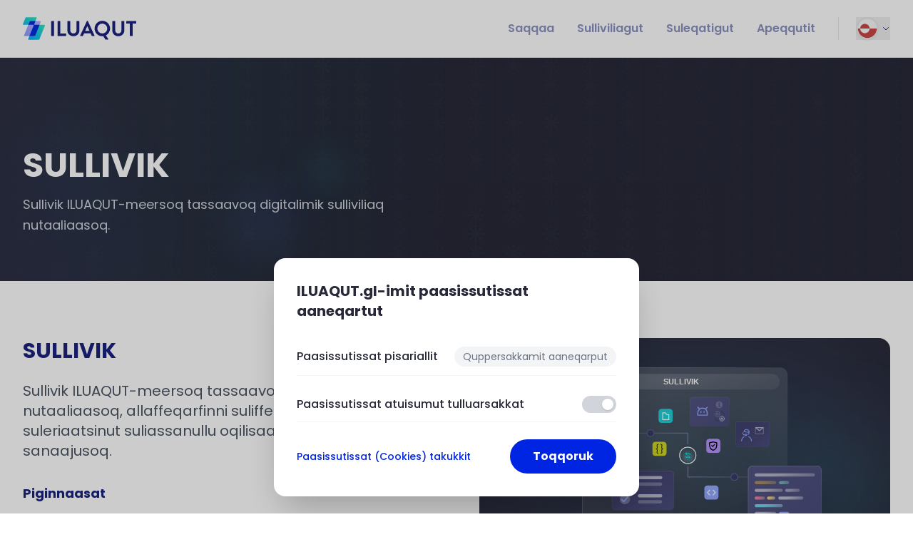

--- FILE ---
content_type: text/html; charset=utf-8
request_url: https://www.iluaqut.gl/suliarisagut/sullivik
body_size: 242
content:
<!doctype html>
<html lang="kl">
  <head>
    <meta charset="UTF-8" />
    <link rel="icon" type="image/png" href="https://whsitebjihhpivxjgeed.supabase.co/storage/v1/object/public/iluaqut-website/icons/favicon.png" />
    <meta name="viewport" content="width=device-width, initial-scale=1.0" />
    <title>ILUAQUT IT Consulting & Development | Nuuk, Kalaallit Nunaat</title>
    
    <!-- Font preloading for faster text rendering -->
    <link rel="preconnect" href="https://fonts.googleapis.com" />
    <link rel="preconnect" href="https://fonts.gstatic.com" crossorigin />
    <link
      href="https://fonts.googleapis.com/css2?family=Poppins:wght@400;500;600;700&display=swap"
      rel="stylesheet"
    />
    
    <!-- Umami Analytics (cookie-free, GDPR compliant) -->
    <script defer src="https://cloud.umami.is/script.js" data-website-id="8ff676f8-99ff-4c29-8bdb-d6c28dc6482a"></script>
    <script type="module" crossorigin src="/assets/index-BLhJFl9b.js"></script>
    <link rel="modulepreload" crossorigin href="/assets/react-vendor-l__CDk2f.js">
    <link rel="stylesheet" crossorigin href="/assets/index-DPvuimd-.css">
  </head>
  <body>
    <div id="root"></div>
  </body>
</html>

--- FILE ---
content_type: text/css; charset=utf-8
request_url: https://www.iluaqut.gl/assets/index-DPvuimd-.css
body_size: 6625
content:
*,:before,:after{--tw-border-spacing-x: 0;--tw-border-spacing-y: 0;--tw-translate-x: 0;--tw-translate-y: 0;--tw-rotate: 0;--tw-skew-x: 0;--tw-skew-y: 0;--tw-scale-x: 1;--tw-scale-y: 1;--tw-pan-x: ;--tw-pan-y: ;--tw-pinch-zoom: ;--tw-scroll-snap-strictness: proximity;--tw-gradient-from-position: ;--tw-gradient-via-position: ;--tw-gradient-to-position: ;--tw-ordinal: ;--tw-slashed-zero: ;--tw-numeric-figure: ;--tw-numeric-spacing: ;--tw-numeric-fraction: ;--tw-ring-inset: ;--tw-ring-offset-width: 0px;--tw-ring-offset-color: #fff;--tw-ring-color: rgb(59 130 246 / .5);--tw-ring-offset-shadow: 0 0 #0000;--tw-ring-shadow: 0 0 #0000;--tw-shadow: 0 0 #0000;--tw-shadow-colored: 0 0 #0000;--tw-blur: ;--tw-brightness: ;--tw-contrast: ;--tw-grayscale: ;--tw-hue-rotate: ;--tw-invert: ;--tw-saturate: ;--tw-sepia: ;--tw-drop-shadow: ;--tw-backdrop-blur: ;--tw-backdrop-brightness: ;--tw-backdrop-contrast: ;--tw-backdrop-grayscale: ;--tw-backdrop-hue-rotate: ;--tw-backdrop-invert: ;--tw-backdrop-opacity: ;--tw-backdrop-saturate: ;--tw-backdrop-sepia: ;--tw-contain-size: ;--tw-contain-layout: ;--tw-contain-paint: ;--tw-contain-style: }::backdrop{--tw-border-spacing-x: 0;--tw-border-spacing-y: 0;--tw-translate-x: 0;--tw-translate-y: 0;--tw-rotate: 0;--tw-skew-x: 0;--tw-skew-y: 0;--tw-scale-x: 1;--tw-scale-y: 1;--tw-pan-x: ;--tw-pan-y: ;--tw-pinch-zoom: ;--tw-scroll-snap-strictness: proximity;--tw-gradient-from-position: ;--tw-gradient-via-position: ;--tw-gradient-to-position: ;--tw-ordinal: ;--tw-slashed-zero: ;--tw-numeric-figure: ;--tw-numeric-spacing: ;--tw-numeric-fraction: ;--tw-ring-inset: ;--tw-ring-offset-width: 0px;--tw-ring-offset-color: #fff;--tw-ring-color: rgb(59 130 246 / .5);--tw-ring-offset-shadow: 0 0 #0000;--tw-ring-shadow: 0 0 #0000;--tw-shadow: 0 0 #0000;--tw-shadow-colored: 0 0 #0000;--tw-blur: ;--tw-brightness: ;--tw-contrast: ;--tw-grayscale: ;--tw-hue-rotate: ;--tw-invert: ;--tw-saturate: ;--tw-sepia: ;--tw-drop-shadow: ;--tw-backdrop-blur: ;--tw-backdrop-brightness: ;--tw-backdrop-contrast: ;--tw-backdrop-grayscale: ;--tw-backdrop-hue-rotate: ;--tw-backdrop-invert: ;--tw-backdrop-opacity: ;--tw-backdrop-saturate: ;--tw-backdrop-sepia: ;--tw-contain-size: ;--tw-contain-layout: ;--tw-contain-paint: ;--tw-contain-style: }*,:before,:after{box-sizing:border-box;border-width:0;border-style:solid;border-color:#e5e7eb}:before,:after{--tw-content: ""}html,:host{line-height:1.5;-webkit-text-size-adjust:100%;-moz-tab-size:4;-o-tab-size:4;tab-size:4;font-family:Poppins,Inter,sans-serif;font-feature-settings:normal;font-variation-settings:normal;-webkit-tap-highlight-color:transparent}body{margin:0;line-height:inherit}hr{height:0;color:inherit;border-top-width:1px}abbr:where([title]){-webkit-text-decoration:underline dotted;text-decoration:underline dotted}h1,h2,h3,h4,h5,h6{font-size:inherit;font-weight:inherit}a{color:inherit;text-decoration:inherit}b,strong{font-weight:bolder}code,kbd,samp,pre{font-family:ui-monospace,SFMono-Regular,Menlo,Monaco,Consolas,Liberation Mono,Courier New,monospace;font-feature-settings:normal;font-variation-settings:normal;font-size:1em}small{font-size:80%}sub,sup{font-size:75%;line-height:0;position:relative;vertical-align:baseline}sub{bottom:-.25em}sup{top:-.5em}table{text-indent:0;border-color:inherit;border-collapse:collapse}button,input,optgroup,select,textarea{font-family:inherit;font-feature-settings:inherit;font-variation-settings:inherit;font-size:100%;font-weight:inherit;line-height:inherit;letter-spacing:inherit;color:inherit;margin:0;padding:0}button,select{text-transform:none}button,input:where([type=button]),input:where([type=reset]),input:where([type=submit]){-webkit-appearance:button;background-color:transparent;background-image:none}:-moz-focusring{outline:auto}:-moz-ui-invalid{box-shadow:none}progress{vertical-align:baseline}::-webkit-inner-spin-button,::-webkit-outer-spin-button{height:auto}[type=search]{-webkit-appearance:textfield;outline-offset:-2px}::-webkit-search-decoration{-webkit-appearance:none}::-webkit-file-upload-button{-webkit-appearance:button;font:inherit}summary{display:list-item}blockquote,dl,dd,h1,h2,h3,h4,h5,h6,hr,figure,p,pre{margin:0}fieldset{margin:0;padding:0}legend{padding:0}ol,ul,menu{list-style:none;margin:0;padding:0}dialog{padding:0}textarea{resize:vertical}input::-moz-placeholder,textarea::-moz-placeholder{opacity:1;color:#9ca3af}input::placeholder,textarea::placeholder{opacity:1;color:#9ca3af}button,[role=button]{cursor:pointer}:disabled{cursor:default}img,svg,video,canvas,audio,iframe,embed,object{display:block;vertical-align:middle}img,video{max-width:100%;height:auto}[hidden]:where(:not([hidden=until-found])){display:none}h1,h2,h3,h4,h5,h6{color:#1a237e}.text-white h1,.text-white h2,.text-white h3,.text-white h4,.text-white h5,.text-white h6,.bg-brand-dark h1,.bg-brand-dark h2,.bg-brand-dark h3,.bg-brand-dark h4,.bg-brand-dark h5,.bg-brand-dark h6,.bg-brand-blue h1,.bg-brand-blue h2,.bg-brand-blue h3,.bg-brand-blue h4,.bg-brand-blue h5,.bg-brand-blue h6{color:#fff}.pointer-events-none{pointer-events:none}.pointer-events-auto{pointer-events:auto}.static{position:static}.fixed{position:fixed}.absolute{position:absolute}.relative{position:relative}.sticky{position:sticky}.inset-0{top:0;right:0;bottom:0;left:0}.-bottom-16{bottom:-4rem}.bottom-0{bottom:0}.bottom-10{bottom:2.5rem}.left-0{left:0}.left-1\/2{left:50%}.left-1\/3{left:33.333333%}.left-1\/4{left:25%}.left-10{left:2.5rem}.left-5{left:1.25rem}.left-8{left:2rem}.right-0{right:0}.right-2{right:.5rem}.right-3{right:.75rem}.top-0{top:0}.top-1{top:.25rem}.top-1\/2{top:50%}.top-20{top:5rem}.top-3{top:.75rem}.top-32{top:8rem}.top-8{top:2rem}.top-full{top:100%}.-z-10{z-index:-10}.z-0{z-index:0}.z-10{z-index:10}.z-20{z-index:20}.z-50{z-index:50}.z-\[2\]{z-index:2}.z-\[3\]{z-index:3}.-mx-1{margin-left:-.25rem;margin-right:-.25rem}.mx-auto{margin-left:auto;margin-right:auto}.mb-1{margin-bottom:.25rem}.mb-10{margin-bottom:2.5rem}.mb-12{margin-bottom:3rem}.mb-16{margin-bottom:4rem}.mb-2{margin-bottom:.5rem}.mb-3{margin-bottom:.75rem}.mb-4{margin-bottom:1rem}.mb-6{margin-bottom:1.5rem}.mb-8{margin-bottom:2rem}.ml-1{margin-left:.25rem}.ml-6{margin-left:1.5rem}.mr-2{margin-right:.5rem}.mt-0{margin-top:0}.mt-1{margin-top:.25rem}.mt-10{margin-top:2.5rem}.mt-12{margin-top:3rem}.mt-2{margin-top:.5rem}.mt-3{margin-top:.75rem}.mt-4{margin-top:1rem}.mt-8{margin-top:2rem}.line-clamp-3{overflow:hidden;display:-webkit-box;-webkit-box-orient:vertical;-webkit-line-clamp:3}.block{display:block}.inline-block{display:inline-block}.flex{display:flex}.inline-flex{display:inline-flex}.grid{display:grid}.contents{display:contents}.hidden{display:none}.h-0\.5{height:.125rem}.h-1{height:.25rem}.h-10{height:2.5rem}.h-12{height:3rem}.h-16{height:4rem}.h-2{height:.5rem}.h-20{height:5rem}.h-24{height:6rem}.h-3{height:.75rem}.h-32{height:8rem}.h-4{height:1rem}.h-40{height:10rem}.h-48{height:12rem}.h-5{height:1.25rem}.h-6{height:1.5rem}.h-64{height:16rem}.h-7{height:1.75rem}.h-8{height:2rem}.h-9{height:2.25rem}.h-\[120px\]{height:120px}.h-\[200px\]{height:200px}.h-\[280px\]{height:280px}.h-\[600px\]{height:600px}.h-auto{height:auto}.h-full{height:100%}.max-h-\[90vh\]{max-height:90vh}.max-h-full{max-height:100%}.min-h-\[200px\]{min-height:200px}.min-h-\[300px\]{min-height:300px}.min-h-\[60vh\]{min-height:60vh}.min-h-screen{min-height:100vh}.w-0\.5{width:.125rem}.w-1\/2{width:50%}.w-10{width:2.5rem}.w-12{width:3rem}.w-16{width:4rem}.w-2{width:.5rem}.w-2\/3{width:66.666667%}.w-20{width:5rem}.w-24{width:6rem}.w-3{width:.75rem}.w-32{width:8rem}.w-4{width:1rem}.w-40{width:10rem}.w-48{width:12rem}.w-5{width:1.25rem}.w-6{width:1.5rem}.w-8{width:2rem}.w-9{width:2.25rem}.w-\[120px\]{width:120px}.w-\[240px\]{width:240px}.w-\[340px\]{width:340px}.w-auto{width:auto}.w-full{width:100%}.max-w-3xl{max-width:48rem}.max-w-4xl{max-width:56rem}.max-w-5xl{max-width:64rem}.max-w-7xl{max-width:80rem}.max-w-\[200px\]{max-width:200px}.max-w-\[280px\]{max-width:280px}.max-w-\[600px\]{max-width:600px}.max-w-\[80\%\]{max-width:80%}.max-w-lg{max-width:32rem}.max-w-md{max-width:28rem}.max-w-none{max-width:none}.max-w-sm{max-width:24rem}.max-w-xl{max-width:36rem}.max-w-xs{max-width:20rem}.flex-1{flex:1 1 0%}.flex-shrink-0{flex-shrink:0}.flex-grow{flex-grow:1}.-translate-x-1\/2{--tw-translate-x: -50%;transform:translate(var(--tw-translate-x),var(--tw-translate-y)) rotate(var(--tw-rotate)) skew(var(--tw-skew-x)) skewY(var(--tw-skew-y)) scaleX(var(--tw-scale-x)) scaleY(var(--tw-scale-y))}.-translate-y-1\/2{--tw-translate-y: -50%;transform:translate(var(--tw-translate-x),var(--tw-translate-y)) rotate(var(--tw-rotate)) skew(var(--tw-skew-x)) skewY(var(--tw-skew-y)) scaleX(var(--tw-scale-x)) scaleY(var(--tw-scale-y))}.translate-x-1{--tw-translate-x: .25rem;transform:translate(var(--tw-translate-x),var(--tw-translate-y)) rotate(var(--tw-rotate)) skew(var(--tw-skew-x)) skewY(var(--tw-skew-y)) scaleX(var(--tw-scale-x)) scaleY(var(--tw-scale-y))}.translate-x-7{--tw-translate-x: 1.75rem;transform:translate(var(--tw-translate-x),var(--tw-translate-y)) rotate(var(--tw-rotate)) skew(var(--tw-skew-x)) skewY(var(--tw-skew-y)) scaleX(var(--tw-scale-x)) scaleY(var(--tw-scale-y))}.rotate-0{--tw-rotate: 0deg;transform:translate(var(--tw-translate-x),var(--tw-translate-y)) rotate(var(--tw-rotate)) skew(var(--tw-skew-x)) skewY(var(--tw-skew-y)) scaleX(var(--tw-scale-x)) scaleY(var(--tw-scale-y))}.rotate-180{--tw-rotate: 180deg;transform:translate(var(--tw-translate-x),var(--tw-translate-y)) rotate(var(--tw-rotate)) skew(var(--tw-skew-x)) skewY(var(--tw-skew-y)) scaleX(var(--tw-scale-x)) scaleY(var(--tw-scale-y))}.rotate-90{--tw-rotate: 90deg;transform:translate(var(--tw-translate-x),var(--tw-translate-y)) rotate(var(--tw-rotate)) skew(var(--tw-skew-x)) skewY(var(--tw-skew-y)) scaleX(var(--tw-scale-x)) scaleY(var(--tw-scale-y))}.scale-110{--tw-scale-x: 1.1;--tw-scale-y: 1.1;transform:translate(var(--tw-translate-x),var(--tw-translate-y)) rotate(var(--tw-rotate)) skew(var(--tw-skew-x)) skewY(var(--tw-skew-y)) scaleX(var(--tw-scale-x)) scaleY(var(--tw-scale-y))}.scale-50{--tw-scale-x: .5;--tw-scale-y: .5;transform:translate(var(--tw-translate-x),var(--tw-translate-y)) rotate(var(--tw-rotate)) skew(var(--tw-skew-x)) skewY(var(--tw-skew-y)) scaleX(var(--tw-scale-x)) scaleY(var(--tw-scale-y))}.scale-75{--tw-scale-x: .75;--tw-scale-y: .75;transform:translate(var(--tw-translate-x),var(--tw-translate-y)) rotate(var(--tw-rotate)) skew(var(--tw-skew-x)) skewY(var(--tw-skew-y)) scaleX(var(--tw-scale-x)) scaleY(var(--tw-scale-y))}.transform{transform:translate(var(--tw-translate-x),var(--tw-translate-y)) rotate(var(--tw-rotate)) skew(var(--tw-skew-x)) skewY(var(--tw-skew-y)) scaleX(var(--tw-scale-x)) scaleY(var(--tw-scale-y))}@keyframes pulse{50%{opacity:.5}}.animate-pulse{animation:pulse 2s cubic-bezier(.4,0,.6,1) infinite}.animate-spin{animation:spin 1s linear infinite}@keyframes spin{to{transform:rotate(360deg)}}.animate-spin-slow{animation:spin 20s linear infinite}.cursor-not-allowed{cursor:not-allowed}.resize-none{resize:none}.resize{resize:both}.grid-cols-1{grid-template-columns:repeat(1,minmax(0,1fr))}.grid-cols-2{grid-template-columns:repeat(2,minmax(0,1fr))}.grid-cols-4{grid-template-columns:repeat(4,minmax(0,1fr))}.grid-cols-6{grid-template-columns:repeat(6,minmax(0,1fr))}.grid-rows-\[0fr\]{grid-template-rows:0fr}.grid-rows-\[1fr\]{grid-template-rows:1fr}.flex-col{flex-direction:column}.flex-wrap{flex-wrap:wrap}.items-start{align-items:flex-start}.items-end{align-items:flex-end}.items-center{align-items:center}.items-stretch{align-items:stretch}.justify-start{justify-content:flex-start}.justify-end{justify-content:flex-end}.justify-center{justify-content:center}.justify-between{justify-content:space-between}.gap-1{gap:.25rem}.gap-1\.5{gap:.375rem}.gap-12{gap:3rem}.gap-16{gap:4rem}.gap-2{gap:.5rem}.gap-3{gap:.75rem}.gap-4{gap:1rem}.gap-6{gap:1.5rem}.gap-8{gap:2rem}.space-x-8>:not([hidden])~:not([hidden]){--tw-space-x-reverse: 0;margin-right:calc(2rem * var(--tw-space-x-reverse));margin-left:calc(2rem * calc(1 - var(--tw-space-x-reverse)))}.space-y-1>:not([hidden])~:not([hidden]){--tw-space-y-reverse: 0;margin-top:calc(.25rem * calc(1 - var(--tw-space-y-reverse)));margin-bottom:calc(.25rem * var(--tw-space-y-reverse))}.space-y-3>:not([hidden])~:not([hidden]){--tw-space-y-reverse: 0;margin-top:calc(.75rem * calc(1 - var(--tw-space-y-reverse)));margin-bottom:calc(.75rem * var(--tw-space-y-reverse))}.space-y-4>:not([hidden])~:not([hidden]){--tw-space-y-reverse: 0;margin-top:calc(1rem * calc(1 - var(--tw-space-y-reverse)));margin-bottom:calc(1rem * var(--tw-space-y-reverse))}.space-y-6>:not([hidden])~:not([hidden]){--tw-space-y-reverse: 0;margin-top:calc(1.5rem * calc(1 - var(--tw-space-y-reverse)));margin-bottom:calc(1.5rem * var(--tw-space-y-reverse))}.space-y-8>:not([hidden])~:not([hidden]){--tw-space-y-reverse: 0;margin-top:calc(2rem * calc(1 - var(--tw-space-y-reverse)));margin-bottom:calc(2rem * var(--tw-space-y-reverse))}.overflow-hidden{overflow:hidden}.overflow-x-auto{overflow-x:auto}.overflow-y-auto{overflow-y:auto}.whitespace-pre-line{white-space:pre-line}.rounded{border-radius:.25rem}.rounded-2xl{border-radius:1rem}.rounded-full{border-radius:9999px}.rounded-lg{border-radius:.5rem}.rounded-md{border-radius:.375rem}.rounded-xl{border-radius:.75rem}.rounded-bl-none{border-bottom-left-radius:0}.rounded-br-none{border-bottom-right-radius:0}.border{border-width:1px}.border-2{border-width:2px}.border-b{border-bottom-width:1px}.border-l{border-left-width:1px}.border-t{border-top-width:1px}.border-blue-200{--tw-border-opacity: 1;border-color:rgb(191 219 254 / var(--tw-border-opacity, 1))}.border-brand-blue{--tw-border-opacity: 1;border-color:rgb(0 37 226 / var(--tw-border-opacity, 1))}.border-brand-blue\/20{border-color:#0025e233}.border-brand-purple{--tw-border-opacity: 1;border-color:rgb(148 168 253 / var(--tw-border-opacity, 1))}.border-brand-purple\/20{border-color:#94a8fd33}.border-gray-100{--tw-border-opacity: 1;border-color:rgb(243 244 246 / var(--tw-border-opacity, 1))}.border-gray-200{--tw-border-opacity: 1;border-color:rgb(229 231 235 / var(--tw-border-opacity, 1))}.border-gray-300{--tw-border-opacity: 1;border-color:rgb(209 213 219 / var(--tw-border-opacity, 1))}.border-gray-50{--tw-border-opacity: 1;border-color:rgb(249 250 251 / var(--tw-border-opacity, 1))}.border-green-200{--tw-border-opacity: 1;border-color:rgb(187 247 208 / var(--tw-border-opacity, 1))}.border-red-200{--tw-border-opacity: 1;border-color:rgb(254 202 202 / var(--tw-border-opacity, 1))}.border-white\/10{border-color:#ffffff1a}.border-white\/30{border-color:#ffffff4d}.border-t-transparent{border-top-color:transparent}.border-t-white{--tw-border-opacity: 1;border-top-color:rgb(255 255 255 / var(--tw-border-opacity, 1))}.bg-black\/20{background-color:#0003}.bg-black\/30{background-color:#0000004d}.bg-black\/60{background-color:#0009}.bg-blue-50{--tw-bg-opacity: 1;background-color:rgb(239 246 255 / var(--tw-bg-opacity, 1))}.bg-blue-600{--tw-bg-opacity: 1;background-color:rgb(37 99 235 / var(--tw-bg-opacity, 1))}.bg-brand-blue{--tw-bg-opacity: 1;background-color:rgb(0 37 226 / var(--tw-bg-opacity, 1))}.bg-brand-blue-dark\/30{background-color:#1a237e4d}.bg-brand-blue\/10{background-color:#0025e21a}.bg-brand-blue\/15{background-color:#0025e226}.bg-brand-blue\/90{background-color:#0025e2e6}.bg-brand-dark{--tw-bg-opacity: 1;background-color:rgb(40 41 56 / var(--tw-bg-opacity, 1))}.bg-brand-dark\/35{background-color:#28293859}.bg-brand-dark\/40{background-color:#28293866}.bg-brand-gray{--tw-bg-opacity: 1;background-color:rgb(244 246 252 / var(--tw-bg-opacity, 1))}.bg-brand-purple{--tw-bg-opacity: 1;background-color:rgb(148 168 253 / var(--tw-bg-opacity, 1))}.bg-brand-purple\/15{background-color:#94a8fd26}.bg-brand-purple\/20{background-color:#94a8fd33}.bg-brand-purple\/65{background-color:#94a8fda6}.bg-brand-turquoise\/15{background-color:#21cfd726}.bg-brand-turquoise\/20{background-color:#21cfd733}.bg-gray-100{--tw-bg-opacity: 1;background-color:rgb(243 244 246 / var(--tw-bg-opacity, 1))}.bg-gray-200{--tw-bg-opacity: 1;background-color:rgb(229 231 235 / var(--tw-bg-opacity, 1))}.bg-gray-300{--tw-bg-opacity: 1;background-color:rgb(209 213 219 / var(--tw-bg-opacity, 1))}.bg-gray-50{--tw-bg-opacity: 1;background-color:rgb(249 250 251 / var(--tw-bg-opacity, 1))}.bg-green-100{--tw-bg-opacity: 1;background-color:rgb(220 252 231 / var(--tw-bg-opacity, 1))}.bg-green-400{--tw-bg-opacity: 1;background-color:rgb(74 222 128 / var(--tw-bg-opacity, 1))}.bg-green-50{--tw-bg-opacity: 1;background-color:rgb(240 253 244 / var(--tw-bg-opacity, 1))}.bg-red-100{--tw-bg-opacity: 1;background-color:rgb(254 226 226 / var(--tw-bg-opacity, 1))}.bg-red-50{--tw-bg-opacity: 1;background-color:rgb(254 242 242 / var(--tw-bg-opacity, 1))}.bg-slate-100{--tw-bg-opacity: 1;background-color:rgb(241 245 249 / var(--tw-bg-opacity, 1))}.bg-white{--tw-bg-opacity: 1;background-color:rgb(255 255 255 / var(--tw-bg-opacity, 1))}.bg-white\/10{background-color:#ffffff1a}.bg-white\/20{background-color:#fff3}.bg-white\/30{background-color:#ffffff4d}.bg-white\/95{background-color:#fffffff2}.bg-gradient-radial{background-image:radial-gradient(var(--tw-gradient-stops))}.bg-gradient-to-b{background-image:linear-gradient(to bottom,var(--tw-gradient-stops))}.bg-gradient-to-br{background-image:linear-gradient(to bottom right,var(--tw-gradient-stops))}.bg-gradient-to-r{background-image:linear-gradient(to right,var(--tw-gradient-stops))}.bg-gradient-to-tr{background-image:linear-gradient(to top right,var(--tw-gradient-stops))}.from-brand-blue{--tw-gradient-from: #0025e2 var(--tw-gradient-from-position);--tw-gradient-to: rgb(0 37 226 / 0) var(--tw-gradient-to-position);--tw-gradient-stops: var(--tw-gradient-from), var(--tw-gradient-to)}.from-brand-blue\/15{--tw-gradient-from: rgb(0 37 226 / .15) var(--tw-gradient-from-position);--tw-gradient-to: rgb(0 37 226 / 0) var(--tw-gradient-to-position);--tw-gradient-stops: var(--tw-gradient-from), var(--tw-gradient-to)}.from-brand-blue\/20{--tw-gradient-from: rgb(0 37 226 / .2) var(--tw-gradient-from-position);--tw-gradient-to: rgb(0 37 226 / 0) var(--tw-gradient-to-position);--tw-gradient-stops: var(--tw-gradient-from), var(--tw-gradient-to)}.from-brand-dark{--tw-gradient-from: #282938 var(--tw-gradient-from-position);--tw-gradient-to: rgb(40 41 56 / 0) var(--tw-gradient-to-position);--tw-gradient-stops: var(--tw-gradient-from), var(--tw-gradient-to)}.from-brand-dark\/50{--tw-gradient-from: rgb(40 41 56 / .5) var(--tw-gradient-from-position);--tw-gradient-to: rgb(40 41 56 / 0) var(--tw-gradient-to-position);--tw-gradient-stops: var(--tw-gradient-from), var(--tw-gradient-to)}.from-brand-purple{--tw-gradient-from: #94a8fd var(--tw-gradient-from-position);--tw-gradient-to: rgb(148 168 253 / 0) var(--tw-gradient-to-position);--tw-gradient-stops: var(--tw-gradient-from), var(--tw-gradient-to)}.from-brand-purple\/10{--tw-gradient-from: rgb(148 168 253 / .1) var(--tw-gradient-from-position);--tw-gradient-to: rgb(148 168 253 / 0) var(--tw-gradient-to-position);--tw-gradient-stops: var(--tw-gradient-from), var(--tw-gradient-to)}.from-brand-purple\/15{--tw-gradient-from: rgb(148 168 253 / .15) var(--tw-gradient-from-position);--tw-gradient-to: rgb(148 168 253 / 0) var(--tw-gradient-to-position);--tw-gradient-stops: var(--tw-gradient-from), var(--tw-gradient-to)}.from-brand-turquoise{--tw-gradient-from: #21cfd7 var(--tw-gradient-from-position);--tw-gradient-to: rgb(33 207 215 / 0) var(--tw-gradient-to-position);--tw-gradient-stops: var(--tw-gradient-from), var(--tw-gradient-to)}.from-brand-turquoise\/20{--tw-gradient-from: rgb(33 207 215 / .2) var(--tw-gradient-from-position);--tw-gradient-to: rgb(33 207 215 / 0) var(--tw-gradient-to-position);--tw-gradient-stops: var(--tw-gradient-from), var(--tw-gradient-to)}.from-brand-turquoise\/30{--tw-gradient-from: rgb(33 207 215 / .3) var(--tw-gradient-from-position);--tw-gradient-to: rgb(33 207 215 / 0) var(--tw-gradient-to-position);--tw-gradient-stops: var(--tw-gradient-from), var(--tw-gradient-to)}.from-transparent{--tw-gradient-from: transparent var(--tw-gradient-from-position);--tw-gradient-to: rgb(0 0 0 / 0) var(--tw-gradient-to-position);--tw-gradient-stops: var(--tw-gradient-from), var(--tw-gradient-to)}.from-white\/20{--tw-gradient-from: rgb(255 255 255 / .2) var(--tw-gradient-from-position);--tw-gradient-to: rgb(255 255 255 / 0) var(--tw-gradient-to-position);--tw-gradient-stops: var(--tw-gradient-from), var(--tw-gradient-to)}.via-brand-purple\/10{--tw-gradient-to: rgb(148 168 253 / 0) var(--tw-gradient-to-position);--tw-gradient-stops: var(--tw-gradient-from), rgb(148 168 253 / .1) var(--tw-gradient-via-position), var(--tw-gradient-to)}.via-brand-purple\/20{--tw-gradient-to: rgb(148 168 253 / 0) var(--tw-gradient-to-position);--tw-gradient-stops: var(--tw-gradient-from), rgb(148 168 253 / .2) var(--tw-gradient-via-position), var(--tw-gradient-to)}.via-brand-turquoise\/5{--tw-gradient-to: rgb(33 207 215 / 0) var(--tw-gradient-to-position);--tw-gradient-stops: var(--tw-gradient-from), rgb(33 207 215 / .05) var(--tw-gradient-via-position), var(--tw-gradient-to)}.via-transparent{--tw-gradient-to: rgb(0 0 0 / 0) var(--tw-gradient-to-position);--tw-gradient-stops: var(--tw-gradient-from), transparent var(--tw-gradient-via-position), var(--tw-gradient-to)}.to-brand-blue{--tw-gradient-to: #0025e2 var(--tw-gradient-to-position)}.to-brand-blue\/10{--tw-gradient-to: rgb(0 37 226 / .1) var(--tw-gradient-to-position)}.to-brand-dark\/30{--tw-gradient-to: rgb(40 41 56 / .3) var(--tw-gradient-to-position)}.to-brand-purple{--tw-gradient-to: #94a8fd var(--tw-gradient-to-position)}.to-brand-purple\/10{--tw-gradient-to: rgb(148 168 253 / .1) var(--tw-gradient-to-position)}.to-brand-turquoise{--tw-gradient-to: #21cfd7 var(--tw-gradient-to-position)}.to-brand-turquoise\/10{--tw-gradient-to: rgb(33 207 215 / .1) var(--tw-gradient-to-position)}.to-brand-turquoise\/20{--tw-gradient-to: rgb(33 207 215 / .2) var(--tw-gradient-to-position)}.to-gray-50\/50{--tw-gradient-to: rgb(249 250 251 / .5) var(--tw-gradient-to-position)}.to-transparent{--tw-gradient-to: transparent var(--tw-gradient-to-position)}.object-contain{-o-object-fit:contain;object-fit:contain}.object-cover{-o-object-fit:cover;object-fit:cover}.p-1{padding:.25rem}.p-12{padding:3rem}.p-2{padding:.5rem}.p-2\.5{padding:.625rem}.p-3{padding:.75rem}.p-4{padding:1rem}.p-5{padding:1.25rem}.p-6{padding:1.5rem}.p-8{padding:2rem}.px-1{padding-left:.25rem;padding-right:.25rem}.px-2{padding-left:.5rem;padding-right:.5rem}.px-2\.5{padding-left:.625rem;padding-right:.625rem}.px-3{padding-left:.75rem;padding-right:.75rem}.px-4{padding-left:1rem;padding-right:1rem}.px-6{padding-left:1.5rem;padding-right:1.5rem}.px-8{padding-left:2rem;padding-right:2rem}.py-1{padding-top:.25rem;padding-bottom:.25rem}.py-1\.5{padding-top:.375rem;padding-bottom:.375rem}.py-12{padding-top:3rem;padding-bottom:3rem}.py-16{padding-top:4rem;padding-bottom:4rem}.py-2{padding-top:.5rem;padding-bottom:.5rem}.py-2\.5{padding-top:.625rem;padding-bottom:.625rem}.py-20{padding-top:5rem;padding-bottom:5rem}.py-3{padding-top:.75rem;padding-bottom:.75rem}.py-4{padding-top:1rem;padding-bottom:1rem}.py-8{padding-top:2rem;padding-bottom:2rem}.pb-16{padding-bottom:4rem}.pb-2{padding-bottom:.5rem}.pb-20{padding-bottom:5rem}.pb-3{padding-bottom:.75rem}.pl-4{padding-left:1rem}.pl-6{padding-left:1.5rem}.pr-12{padding-right:3rem}.pr-8{padding-right:2rem}.pt-2{padding-top:.5rem}.pt-20{padding-top:5rem}.pt-24{padding-top:6rem}.pt-32{padding-top:8rem}.pt-6{padding-top:1.5rem}.text-left{text-align:left}.text-center{text-align:center}.text-2xl{font-size:1.5rem;line-height:2rem}.text-3xl{font-size:1.875rem;line-height:2.25rem}.text-4xl{font-size:2.25rem;line-height:2.5rem}.text-8xl{font-size:6rem;line-height:1}.text-\[10px\]{font-size:10px}.text-base{font-size:1rem;line-height:1.5rem}.text-lg{font-size:1.125rem;line-height:1.75rem}.text-sm{font-size:.875rem;line-height:1.25rem}.text-xl{font-size:1.25rem;line-height:1.75rem}.text-xs{font-size:.75rem;line-height:1rem}.font-bold{font-weight:700}.font-medium{font-weight:500}.font-semibold{font-weight:600}.uppercase{text-transform:uppercase}.italic{font-style:italic}.leading-relaxed{line-height:1.625}.leading-tight{line-height:1.25}.tracking-wider{letter-spacing:.05em}.tracking-widest{letter-spacing:.1em}.text-blue-700{--tw-text-opacity: 1;color:rgb(29 78 216 / var(--tw-text-opacity, 1))}.text-blue-800{--tw-text-opacity: 1;color:rgb(30 64 175 / var(--tw-text-opacity, 1))}.text-brand-blue{--tw-text-opacity: 1;color:rgb(0 37 226 / var(--tw-text-opacity, 1))}.text-brand-blue-dark{--tw-text-opacity: 1;color:rgb(26 35 126 / var(--tw-text-opacity, 1))}.text-brand-dark{--tw-text-opacity: 1;color:rgb(40 41 56 / var(--tw-text-opacity, 1))}.text-brand-purple{--tw-text-opacity: 1;color:rgb(148 168 253 / var(--tw-text-opacity, 1))}.text-gray-300{--tw-text-opacity: 1;color:rgb(209 213 219 / var(--tw-text-opacity, 1))}.text-gray-400{--tw-text-opacity: 1;color:rgb(156 163 175 / var(--tw-text-opacity, 1))}.text-gray-500{--tw-text-opacity: 1;color:rgb(107 114 128 / var(--tw-text-opacity, 1))}.text-gray-600{--tw-text-opacity: 1;color:rgb(75 85 99 / var(--tw-text-opacity, 1))}.text-gray-700{--tw-text-opacity: 1;color:rgb(55 65 81 / var(--tw-text-opacity, 1))}.text-gray-800{--tw-text-opacity: 1;color:rgb(31 41 55 / var(--tw-text-opacity, 1))}.text-gray-900{--tw-text-opacity: 1;color:rgb(17 24 39 / var(--tw-text-opacity, 1))}.text-green-600{--tw-text-opacity: 1;color:rgb(22 163 74 / var(--tw-text-opacity, 1))}.text-green-800{--tw-text-opacity: 1;color:rgb(22 101 52 / var(--tw-text-opacity, 1))}.text-red-500{--tw-text-opacity: 1;color:rgb(239 68 68 / var(--tw-text-opacity, 1))}.text-red-600{--tw-text-opacity: 1;color:rgb(220 38 38 / var(--tw-text-opacity, 1))}.text-red-700{--tw-text-opacity: 1;color:rgb(185 28 28 / var(--tw-text-opacity, 1))}.text-white{--tw-text-opacity: 1;color:rgb(255 255 255 / var(--tw-text-opacity, 1))}.text-white\/90{color:#ffffffe6}.opacity-0{opacity:0}.opacity-100{opacity:1}.opacity-20{opacity:.2}.opacity-30{opacity:.3}.opacity-40{opacity:.4}.opacity-5{opacity:.05}.opacity-50{opacity:.5}.opacity-75{opacity:.75}.opacity-80{opacity:.8}.shadow{--tw-shadow: 0 1px 3px 0 rgb(0 0 0 / .1), 0 1px 2px -1px rgb(0 0 0 / .1);--tw-shadow-colored: 0 1px 3px 0 var(--tw-shadow-color), 0 1px 2px -1px var(--tw-shadow-color);box-shadow:var(--tw-ring-offset-shadow, 0 0 #0000),var(--tw-ring-shadow, 0 0 #0000),var(--tw-shadow)}.shadow-2xl{--tw-shadow: 0 25px 50px -12px rgb(0 0 0 / .25);--tw-shadow-colored: 0 25px 50px -12px var(--tw-shadow-color);box-shadow:var(--tw-ring-offset-shadow, 0 0 #0000),var(--tw-ring-shadow, 0 0 #0000),var(--tw-shadow)}.shadow-lg{--tw-shadow: 0 10px 15px -3px rgb(0 0 0 / .1), 0 4px 6px -4px rgb(0 0 0 / .1);--tw-shadow-colored: 0 10px 15px -3px var(--tw-shadow-color), 0 4px 6px -4px var(--tw-shadow-color);box-shadow:var(--tw-ring-offset-shadow, 0 0 #0000),var(--tw-ring-shadow, 0 0 #0000),var(--tw-shadow)}.shadow-md{--tw-shadow: 0 4px 6px -1px rgb(0 0 0 / .1), 0 2px 4px -2px rgb(0 0 0 / .1);--tw-shadow-colored: 0 4px 6px -1px var(--tw-shadow-color), 0 2px 4px -2px var(--tw-shadow-color);box-shadow:var(--tw-ring-offset-shadow, 0 0 #0000),var(--tw-ring-shadow, 0 0 #0000),var(--tw-shadow)}.shadow-sm{--tw-shadow: 0 1px 2px 0 rgb(0 0 0 / .05);--tw-shadow-colored: 0 1px 2px 0 var(--tw-shadow-color);box-shadow:var(--tw-ring-offset-shadow, 0 0 #0000),var(--tw-ring-shadow, 0 0 #0000),var(--tw-shadow)}.shadow-xl{--tw-shadow: 0 20px 25px -5px rgb(0 0 0 / .1), 0 8px 10px -6px rgb(0 0 0 / .1);--tw-shadow-colored: 0 20px 25px -5px var(--tw-shadow-color), 0 8px 10px -6px var(--tw-shadow-color);box-shadow:var(--tw-ring-offset-shadow, 0 0 #0000),var(--tw-ring-shadow, 0 0 #0000),var(--tw-shadow)}.outline-none{outline:2px solid transparent;outline-offset:2px}.ring{--tw-ring-offset-shadow: var(--tw-ring-inset) 0 0 0 var(--tw-ring-offset-width) var(--tw-ring-offset-color);--tw-ring-shadow: var(--tw-ring-inset) 0 0 0 calc(3px + var(--tw-ring-offset-width)) var(--tw-ring-color);box-shadow:var(--tw-ring-offset-shadow),var(--tw-ring-shadow),var(--tw-shadow, 0 0 #0000)}.blur{--tw-blur: blur(8px);filter:var(--tw-blur) var(--tw-brightness) var(--tw-contrast) var(--tw-grayscale) var(--tw-hue-rotate) var(--tw-invert) var(--tw-saturate) var(--tw-sepia) var(--tw-drop-shadow)}.blur-2xl{--tw-blur: blur(40px);filter:var(--tw-blur) var(--tw-brightness) var(--tw-contrast) var(--tw-grayscale) var(--tw-hue-rotate) var(--tw-invert) var(--tw-saturate) var(--tw-sepia) var(--tw-drop-shadow)}.blur-3xl{--tw-blur: blur(64px);filter:var(--tw-blur) var(--tw-brightness) var(--tw-contrast) var(--tw-grayscale) var(--tw-hue-rotate) var(--tw-invert) var(--tw-saturate) var(--tw-sepia) var(--tw-drop-shadow)}.blur-xl{--tw-blur: blur(24px);filter:var(--tw-blur) var(--tw-brightness) var(--tw-contrast) var(--tw-grayscale) var(--tw-hue-rotate) var(--tw-invert) var(--tw-saturate) var(--tw-sepia) var(--tw-drop-shadow)}.drop-shadow-2xl{--tw-drop-shadow: drop-shadow(0 25px 25px rgb(0 0 0 / .15));filter:var(--tw-blur) var(--tw-brightness) var(--tw-contrast) var(--tw-grayscale) var(--tw-hue-rotate) var(--tw-invert) var(--tw-saturate) var(--tw-sepia) var(--tw-drop-shadow)}.drop-shadow-lg{--tw-drop-shadow: drop-shadow(0 10px 8px rgb(0 0 0 / .04)) drop-shadow(0 4px 3px rgb(0 0 0 / .1));filter:var(--tw-blur) var(--tw-brightness) var(--tw-contrast) var(--tw-grayscale) var(--tw-hue-rotate) var(--tw-invert) var(--tw-saturate) var(--tw-sepia) var(--tw-drop-shadow)}.grayscale{--tw-grayscale: grayscale(100%);filter:var(--tw-blur) var(--tw-brightness) var(--tw-contrast) var(--tw-grayscale) var(--tw-hue-rotate) var(--tw-invert) var(--tw-saturate) var(--tw-sepia) var(--tw-drop-shadow)}.invert{--tw-invert: invert(100%);filter:var(--tw-blur) var(--tw-brightness) var(--tw-contrast) var(--tw-grayscale) var(--tw-hue-rotate) var(--tw-invert) var(--tw-saturate) var(--tw-sepia) var(--tw-drop-shadow)}.filter{filter:var(--tw-blur) var(--tw-brightness) var(--tw-contrast) var(--tw-grayscale) var(--tw-hue-rotate) var(--tw-invert) var(--tw-saturate) var(--tw-sepia) var(--tw-drop-shadow)}.backdrop-blur-sm{--tw-backdrop-blur: blur(4px);-webkit-backdrop-filter:var(--tw-backdrop-blur) var(--tw-backdrop-brightness) var(--tw-backdrop-contrast) var(--tw-backdrop-grayscale) var(--tw-backdrop-hue-rotate) var(--tw-backdrop-invert) var(--tw-backdrop-opacity) var(--tw-backdrop-saturate) var(--tw-backdrop-sepia);backdrop-filter:var(--tw-backdrop-blur) var(--tw-backdrop-brightness) var(--tw-backdrop-contrast) var(--tw-backdrop-grayscale) var(--tw-backdrop-hue-rotate) var(--tw-backdrop-invert) var(--tw-backdrop-opacity) var(--tw-backdrop-saturate) var(--tw-backdrop-sepia)}.transition-all{transition-property:all;transition-timing-function:cubic-bezier(.4,0,.2,1);transition-duration:.15s}.transition-colors{transition-property:color,background-color,border-color,text-decoration-color,fill,stroke;transition-timing-function:cubic-bezier(.4,0,.2,1);transition-duration:.15s}.transition-opacity{transition-property:opacity;transition-timing-function:cubic-bezier(.4,0,.2,1);transition-duration:.15s}.transition-shadow{transition-property:box-shadow;transition-timing-function:cubic-bezier(.4,0,.2,1);transition-duration:.15s}.transition-transform{transition-property:transform;transition-timing-function:cubic-bezier(.4,0,.2,1);transition-duration:.15s}.duration-300{transition-duration:.3s}.duration-500{transition-duration:.5s}.ease-in-out{transition-timing-function:cubic-bezier(.4,0,.2,1)}a,button,[role=button],label[for],input[type=checkbox],input[type=radio],select,.cursor-pointer{cursor:pointer!important}button:disabled,input:disabled,select:disabled,.disabled{cursor:not-allowed!important;opacity:.5}html,body{margin:0;padding:0;overflow-x:hidden}.no-scrollbar::-webkit-scrollbar{display:none}.no-scrollbar{-ms-overflow-style:none;scrollbar-width:none}.parallax-card{--pointer-x: 0;--pointer-y: 0;transform-style:preserve-3d;will-change:transform;transition:transform .15s ease-out,box-shadow .15s ease-out;cursor:grab!important}.parallax-card:active{cursor:grabbing!important}.parallax-card:hover{transform:rotateX(calc(var(--pointer-y) * -15deg)) rotateY(calc(var(--pointer-x) * 15deg));box-shadow:calc(var(--pointer-x) * -8px) calc(var(--pointer-y) * 8px) 25px #0003}.parallax-card .parallax-content{transition:translate .15s ease-out}.parallax-card:hover .parallax-content{translate:calc(var(--pointer-x) * 5px) calc(var(--pointer-y) * 5px)}.trail-grid{display:grid;grid-template:repeat(var(--rows, 10),1fr) / repeat(var(--cols, 20),1fr);font-size:1.5rem;font-family:ui-monospace,SF Mono,Monaco,Cascadia Code,monospace;pointer-events:none;-webkit-user-select:none;-moz-user-select:none;user-select:none}.trail-grid--interactive{pointer-events:auto}.trail-cell{aspect-ratio:1;display:grid;place-items:center;color:hsl(calc(230 + var(--accent, 0) * 30),calc(80% + var(--accent, 0) * 10%),calc(45% + var(--accent, 0) * 20%));opacity:calc(var(--opacity, .06) * .5);filter:grayscale(.8);transition-property:opacity,rotate,filter,color;transition-duration:.8s,.4s,.6s,.6s;transition-timing-function:ease-out;scale:1.2}.trail-snowflake{width:100%;height:100%;max-width:1.5rem;max-height:1.5rem}.trail-grid--interactive .trail-cell{pointer-events:auto;cursor:default}.trail-grid--interactive .trail-cell:hover{color:#19e6e6;opacity:.35;rotate:calc(var(--grade, 0) * 90deg);filter:grayscale(0) brightness(1.3);transition-duration:0s,0s,0s,0s}@media (pointer: coarse){.trail-grid{pointer-events:none!important}.trail-cell{pointer-events:none!important;opacity:calc(var(--opacity, .06) * .6)}}.trail-grid--default .trail-cell{color:hsl(calc(230 + var(--accent, 0) * 30),calc(80% + var(--accent, 0) * 10%),calc(45% + var(--accent, 0) * 20%))}.trail-grid--default.trail-grid--interactive .trail-cell:hover{color:#19e6e6}.trail-grid--turquoise .trail-cell{color:hsl(calc(180 + var(--accent, 0) * 50),calc(75% + var(--accent, 0) * 5%),calc(40% + var(--accent, 0) * 10%))}.trail-grid--turquoise.trail-grid--interactive .trail-cell:hover{color:#9e75f0}.trail-grid--purple .trail-cell{color:hsl(calc(260 - var(--accent, 0) * 30),calc(70% + var(--accent, 0) * 10%),calc(60% + var(--accent, 0) * 10%))}.trail-grid--purple.trail-grid--interactive .trail-cell:hover{color:#19e6e6}.trail-grid--yellow .trail-cell{color:hsl(calc(45 + var(--accent, 0) * 185),calc(90% - var(--accent, 0) * 10%),calc(50% - var(--accent, 0) * 5%))}.trail-grid--yellow.trail-grid--interactive .trail-cell:hover{color:#19e6e6}.rdp{--rdp-accent-color: #94a8fd;--rdp-accent-background-color: rgba(148, 168, 253, .15);margin:0 auto!important;font-size:.875rem}.rdp-month_caption{justify-content:center;font-size:.875rem;margin-bottom:.25rem}.rdp-caption_label{font-weight:600;color:#1a237e;font-size:.875rem}.rdp-weekday{font-size:.75rem;color:#6b7280}.rdp-day{padding:.125rem}.rdp-day_button{width:2rem!important;height:2rem!important;font-size:.8125rem!important;border-radius:.25rem!important;outline:none!important;border:none!important}.rdp-day_button:focus{outline:none!important;box-shadow:none!important}.rdp-day_button:hover:not([disabled]){background-color:#94a8fd26}.rdp-selected .rdp-day_button,.rdp-day.rdp-selected .rdp-day_button,[data-selected=true] .rdp-day_button,.rdp-selected>button,.rdp-day_button[aria-selected=true]{background-color:#94a8fd!important;color:#fff!important;border-radius:.25rem!important;outline:none!important;border:none!important;box-shadow:none!important}.rdp-today:not(.rdp-selected) .rdp-day_button{font-weight:700;color:#94a8fd}.rdp-disabled .rdp-day_button{color:#d1d5db;cursor:not-allowed}.rdp-disabled .rdp-day_button:hover{background-color:transparent}.hover\:text-white:hover h1,.hover\:text-white:hover h2,.hover\:text-white:hover h3,.hover\:text-white:hover h4,.hover\:text-white:hover h5,.hover\:text-white:hover h6,.hover\:bg-brand-dark:hover h1,.hover\:bg-brand-dark:hover h2,.hover\:bg-brand-dark:hover h3,.hover\:bg-brand-dark:hover h4,.hover\:bg-brand-dark:hover h5,.hover\:bg-brand-dark:hover h6{color:#fff}.last\:border-0:last-child{border-width:0px}.hover\:scale-110:hover{--tw-scale-x: 1.1;--tw-scale-y: 1.1;transform:translate(var(--tw-translate-x),var(--tw-translate-y)) rotate(var(--tw-rotate)) skew(var(--tw-skew-x)) skewY(var(--tw-skew-y)) scaleX(var(--tw-scale-x)) scaleY(var(--tw-scale-y))}.hover\:gap-3:hover{gap:.75rem}.hover\:border-brand-blue:hover{--tw-border-opacity: 1;border-color:rgb(0 37 226 / var(--tw-border-opacity, 1))}.hover\:border-brand-purple:hover{--tw-border-opacity: 1;border-color:rgb(148 168 253 / var(--tw-border-opacity, 1))}.hover\:bg-blue-700:hover{--tw-bg-opacity: 1;background-color:rgb(29 78 216 / var(--tw-bg-opacity, 1))}.hover\:bg-brand-blue-dark:hover{--tw-bg-opacity: 1;background-color:rgb(26 35 126 / var(--tw-bg-opacity, 1))}.hover\:bg-brand-blue\/5:hover{background-color:#0025e20d}.hover\:bg-brand-dark:hover{--tw-bg-opacity: 1;background-color:rgb(40 41 56 / var(--tw-bg-opacity, 1))}.hover\:bg-brand-purple\/5:hover{background-color:#94a8fd0d}.hover\:bg-gray-100:hover{--tw-bg-opacity: 1;background-color:rgb(243 244 246 / var(--tw-bg-opacity, 1))}.hover\:bg-gray-200:hover{--tw-bg-opacity: 1;background-color:rgb(229 231 235 / var(--tw-bg-opacity, 1))}.hover\:bg-gray-50\/50:hover{background-color:#f9fafb80}.hover\:bg-white\/20:hover{background-color:#fff3}.hover\:bg-white\/30:hover{background-color:#ffffff4d}.hover\:bg-opacity-90:hover{--tw-bg-opacity: .9}.hover\:text-black:hover{--tw-text-opacity: 1;color:rgb(0 0 0 / var(--tw-text-opacity, 1))}.hover\:text-brand-blue:hover{--tw-text-opacity: 1;color:rgb(0 37 226 / var(--tw-text-opacity, 1))}.hover\:text-white:hover{--tw-text-opacity: 1;color:rgb(255 255 255 / var(--tw-text-opacity, 1))}.hover\:underline:hover{text-decoration-line:underline}.hover\:shadow-md:hover{--tw-shadow: 0 4px 6px -1px rgb(0 0 0 / .1), 0 2px 4px -2px rgb(0 0 0 / .1);--tw-shadow-colored: 0 4px 6px -1px var(--tw-shadow-color), 0 2px 4px -2px var(--tw-shadow-color);box-shadow:var(--tw-ring-offset-shadow, 0 0 #0000),var(--tw-ring-shadow, 0 0 #0000),var(--tw-shadow)}.hover\:shadow-xl:hover{--tw-shadow: 0 20px 25px -5px rgb(0 0 0 / .1), 0 8px 10px -6px rgb(0 0 0 / .1);--tw-shadow-colored: 0 20px 25px -5px var(--tw-shadow-color), 0 8px 10px -6px var(--tw-shadow-color);box-shadow:var(--tw-ring-offset-shadow, 0 0 #0000),var(--tw-ring-shadow, 0 0 #0000),var(--tw-shadow)}.focus\:border-brand-blue:focus{--tw-border-opacity: 1;border-color:rgb(0 37 226 / var(--tw-border-opacity, 1))}.focus\:outline-none:focus{outline:2px solid transparent;outline-offset:2px}.focus\:ring-2:focus{--tw-ring-offset-shadow: var(--tw-ring-inset) 0 0 0 var(--tw-ring-offset-width) var(--tw-ring-offset-color);--tw-ring-shadow: var(--tw-ring-inset) 0 0 0 calc(2px + var(--tw-ring-offset-width)) var(--tw-ring-color);box-shadow:var(--tw-ring-offset-shadow),var(--tw-ring-shadow),var(--tw-shadow, 0 0 #0000)}.focus\:ring-brand-blue\/20:focus{--tw-ring-color: rgb(0 37 226 / .2)}.disabled\:cursor-not-allowed:disabled{cursor:not-allowed}.disabled\:opacity-50:disabled{opacity:.5}.group:hover .group-hover\:scale-105{--tw-scale-x: 1.05;--tw-scale-y: 1.05;transform:translate(var(--tw-translate-x),var(--tw-translate-y)) rotate(var(--tw-rotate)) skew(var(--tw-skew-x)) skewY(var(--tw-skew-y)) scaleX(var(--tw-scale-x)) scaleY(var(--tw-scale-y))}.group:hover .group-hover\:gap-3{gap:.75rem}.group:hover .group-hover\:bg-brand-blue\/20{background-color:#0025e233}.group:hover .group-hover\:bg-white\/30{background-color:#ffffff4d}.group:hover .group-hover\:opacity-100{opacity:1}.group:hover .group-hover\:grayscale-0{--tw-grayscale: grayscale(0);filter:var(--tw-blur) var(--tw-brightness) var(--tw-contrast) var(--tw-grayscale) var(--tw-hue-rotate) var(--tw-invert) var(--tw-saturate) var(--tw-sepia) var(--tw-drop-shadow)}@media (min-width: 640px){.sm\:absolute{position:absolute}.sm\:left-1\/2{left:50%}.sm\:w-auto{width:auto}.sm\:-translate-x-1\/2{--tw-translate-x: -50%;transform:translate(var(--tw-translate-x),var(--tw-translate-y)) rotate(var(--tw-rotate)) skew(var(--tw-skew-x)) skewY(var(--tw-skew-y)) scaleX(var(--tw-scale-x)) scaleY(var(--tw-scale-y))}.sm\:grid-cols-2{grid-template-columns:repeat(2,minmax(0,1fr))}.sm\:grid-cols-3{grid-template-columns:repeat(3,minmax(0,1fr))}.sm\:flex-row{flex-direction:row}.sm\:items-start{align-items:flex-start}.sm\:p-6{padding:1.5rem}.sm\:p-8{padding:2rem}.sm\:px-10{padding-left:2.5rem;padding-right:2.5rem}.sm\:px-3{padding-left:.75rem;padding-right:.75rem}.sm\:px-6{padding-left:1.5rem;padding-right:1.5rem}.sm\:text-left{text-align:left}.sm\:text-3xl{font-size:1.875rem;line-height:2.25rem}.sm\:text-4xl{font-size:2.25rem;line-height:2.5rem}.sm\:text-5xl{font-size:3rem;line-height:1}.sm\:text-xl{font-size:1.25rem;line-height:1.75rem}}@media (min-width: 768px){.md\:flex{display:flex}.md\:hidden{display:none}.md\:h-16{height:4rem}.md\:grid-cols-2{grid-template-columns:repeat(2,minmax(0,1fr))}.md\:grid-cols-3{grid-template-columns:repeat(3,minmax(0,1fr))}.md\:flex-row{flex-direction:row}}@media (min-width: 1024px){.lg\:col-span-1{grid-column:span 1 / span 1}.lg\:col-span-3{grid-column:span 3 / span 3}.lg\:max-w-full{max-width:100%}.lg\:grid-cols-2{grid-template-columns:repeat(2,minmax(0,1fr))}.lg\:grid-cols-3{grid-template-columns:repeat(3,minmax(0,1fr))}.lg\:grid-cols-4{grid-template-columns:repeat(4,minmax(0,1fr))}.lg\:grid-cols-5{grid-template-columns:repeat(5,minmax(0,1fr))}.lg\:justify-end{justify-content:flex-end}.lg\:gap-12{gap:3rem}.lg\:gap-16{gap:4rem}.lg\:px-16{padding-left:4rem;padding-right:4rem}.lg\:px-8{padding-left:2rem;padding-right:2rem}.lg\:py-32{padding-top:8rem;padding-bottom:8rem}.lg\:text-6xl{font-size:3.75rem;line-height:1}}


--- FILE ---
content_type: image/svg+xml
request_url: https://whsitebjihhpivxjgeed.supabase.co/storage/v1/object/public/iluaqut-website/logos/iluaqut-logo-for-dark-background.svg
body_size: 1181
content:
<?xml version="1.0" encoding="utf-8"?>
<!-- Generator: Adobe Illustrator 25.2.3, SVG Export Plug-In . SVG Version: 6.00 Build 0)  -->
<svg version="1.1" id="Layer_1" xmlns="http://www.w3.org/2000/svg" xmlns:xlink="http://www.w3.org/1999/xlink" x="0px" y="0px"
	 viewBox="0 0 1200 242" style="enable-background:new 0 0 1200 242;" xml:space="preserve">
<style type="text/css">
	.st0{opacity:0.51;fill:#FFFFFF;}
	.st1{fill:#FFFFFF;}
	.st2{fill:url(#SVGID_1_);}
	.st3{fill:url(#SVGID_2_);}
	.st4{opacity:0.33;}
	.st5{fill:url(#SVGID_3_);}
	.st6{fill:url(#SVGID_4_);}
	.st7{fill:#002CE3;}
	.st8{fill:url(#SVGID_5_);}
	.st9{fill:url(#SVGID_6_);}
	.st10{fill:url(#SVGID_7_);}
	.st11{fill:url(#SVGID_8_);}
	.st12{fill:#1A237E;}
</style>
<g>
	<g>
		
			<linearGradient id="SVGID_1_" gradientUnits="userSpaceOnUse" x1="181.342" y1="41.2644" x2="29.5379" y2="193.0686" gradientTransform="matrix(1 0 0 1 -1.484127e-04 3.606960e-04)">
			<stop  offset="0" style="stop-color:#2EE6BB"/>
			<stop  offset="1" style="stop-color:#00B0FF"/>
		</linearGradient>
		<path class="st2" d="M228.2,81.2l-102.3,0c-1.9,0-3.7-0.9-4.7-2.5l0,0c-1.1-1.6-1.3-3.5-0.6-5.3l25.5-63.7c1.5-3.8-1.3-8-5.4-8
			l-101.3,0c-5.7,0-10.8,3.5-12.9,8.7L1.4,73.3c-1.5,3.8,1.3,8,5.4,8l102.3,0c1.9,0,3.7,0.9,4.7,2.5l0,0c1.1,1.6,1.3,3.5,0.6,5.3
			L57.1,232.3c-1.5,3.8,1.3,8,5.4,8l101.3,0c5.7,0,10.8-3.5,12.9-8.7l56.9-142.3C235.1,85.4,232.3,81.2,228.2,81.2z"/>
		
			<linearGradient id="SVGID_2_" gradientUnits="userSpaceOnUse" x1="181.342" y1="41.2644" x2="29.5379" y2="193.0685" gradientTransform="matrix(1 0 0 1 -1.484127e-04 3.606960e-04)">
			<stop  offset="0" style="stop-color:#BFB3FF"/>
			<stop  offset="1" style="stop-color:#8C9FFF"/>
		</linearGradient>
		<path class="st3" d="M70.3,50.2L13.3,192.5c-1.5,3.8,1.3,8,5.4,8l101.3,0c5.7,0,10.8-3.5,12.9-8.7l56.9-142.3c1.5-3.8-1.3-8-5.4-8
			l-101.3,0C77.5,41.5,72.4,44.9,70.3,50.2z"/>
		<path class="st1" d="M125.9,81.2c-2.6,0-5-1.8-5.6-4.6c-0.2-1.1-0.1-2.3,0.4-3.4l12.7-31.8l-50.2,0c-5.7,0-10.8,3.5-12.9,8.7
			l-12.4,31l50.8,0c1.4,0,3.4,0.8,4.5,1.8v0c1.6,1.6,2,3.9,1.2,6L69.8,200.5l50.2,0c5.7,0,10.8-3.5,12.9-8.7l44.2-110.5L125.9,81.2z
			"/>
	</g>
	<g>
		<path class="st1" d="M300.3,45.9c0-2.3,2-4.3,4.3-4.3l21.1,0c2.3,0,4.3,2,4.3,4.3l0,150.3c0,2.3-2,4.3-4.3,4.3l-21.1,0
			c-2.3,0-4.3-2-4.3-4.3L300.3,45.9z"/>
		<path class="st1" d="M366.4,45.9c0-2.3,1.8-4.3,4.3-4.3l20.9,0c2.3,0,4.3,2,4.3,4.3l0,127.3l57.9,0c2.5,0,4.3,2,4.3,4.3v18.6
			c0,2.3-1.8,4.3-4.3,4.3l-83.1,0c-2.5,0-4.3-2-4.3-4.3L366.4,45.9z"/>
		<path class="st1" d="M470.7,45.9c0-2.3,2-4.3,4.3-4.3l21.6,0c2.5,0,4.3,2,4.3,4.3l0,94.7c0,19.3,13.2,32.7,32.9,32.7
			c19.8,0,33.1-13.4,33.1-32.5V45.9c0-2.3,1.8-4.3,4.3-4.3l21.6,0c2.3,0,4.3,2,4.3,4.3v96.2c0,34.5-27.5,60.6-63.3,60.6
			c-35.6,0-63.1-26.1-63.1-60.6L470.7,45.9z"/>
		<path class="st1" d="M606,194.5l70.6-152.8c0.7-1.4,1.8-2.5,3.9-2.5l2.3,0c2.3,0,3.2,1.1,3.9,2.5l69.9,152.8
			c1.4,3-0.5,5.9-3.9,5.9l-19.7,0c-3.4,0-5-1.4-6.6-4.5l-11.1-24.5l-67.9,0l-11.1,24.5c-0.9,2.3-2.9,4.5-6.6,4.5l-19.7,0
			C606.5,200.4,604.6,197.5,606,194.5z M704.1,146.2l-22.7-49.9h-0.7l-22.2,49.9L704.1,146.2z"/>
		<path class="st1" d="M839.4,39.3c45.4,0,81.7,36.5,81.7,81.9c0,30.9-17.9,58.1-44.3,72.6L902,231c2,3.2,0,6.8-3.6,6.8h-24.1
			c-0.9,0-3-0.9-3.6-2.3L849.6,202c-3.6,0.5-7.5,0.7-10.2,0.7c-45.4,0-81.5-36.1-81.5-81.5C757.9,75.8,794,39.3,839.4,39.3z
			 M839.4,173.2c28.6,0,52.2-23.4,52.2-52c0-28.6-23.6-52.4-52.2-52.4c-28.6,0-52,23.8-52,52.4C787.4,149.8,810.8,173.2,839.4,173.2
			z"/>
		<path class="st1" d="M945.1,45.9c0-2.3,2-4.3,4.3-4.3l21.6,0c2.5,0,4.3,2,4.3,4.3v94.7c0,19.3,13.2,32.7,32.9,32.7
			c19.8,0,33.1-13.4,33.1-32.5V45.9c0-2.3,1.8-4.3,4.3-4.3l21.6,0c2.3,0,4.3,2,4.3,4.3l0,96.2c0,34.5-27.5,60.6-63.3,60.6
			c-35.6,0-63.1-26.1-63.1-60.6L945.1,45.9z"/>
		<path class="st1" d="M1130.2,68.8l-34.7,0c-2.5,0-4.3-2-4.3-4.3V45.9c0-2.3,1.8-4.3,4.3-4.3l99.2,0c2.5,0,4.3,2,4.3,4.3v18.6
			c0,2.3-1.8,4.3-4.3,4.3l-34.7,0v127.3c0,2.3-2,4.3-4.3,4.3l-21.1,0c-2.3,0-4.3-2-4.3-4.3V68.8z"/>
	</g>
</g>
</svg>


--- FILE ---
content_type: application/javascript; charset=utf-8
request_url: https://www.iluaqut.gl/assets/Sullivik-trNjAl5g.js
body_size: -288
content:
import{g as o,j as i,a,i as l}from"./index-BLhJFl9b.js";import{S as u}from"./SEO-C9-bpJap.js";import{P as n}from"./ProductLayout-CA7GSsw5.js";import"./react-vendor-l__CDk2f.js";import"./PageHeader-Chp6OYRS.js";import"./TrailGrid-BlWcCCsf.js";const x=({lang:e})=>{const s=o(e),t=s.products.sullivik,r=e==="kl"?"Piginnaasat":"Funktioner";return i.jsxs(i.Fragment,{children:[i.jsx(u,{lang:e,title:t.title,description:t.subtitle}),i.jsx(n,{lang:e,title:t.title,subtitle:t.subtitle,description:t.description,image:a(l.productIllustrations.sullivik),imageAlt:`${t.title} illustration`,ctaText:s.common.contactUs,featuresLabel:r,showImageInSidebar:!0,features:[{title:t.features.automation.title,description:t.features.automation.desc},{title:t.features.platform.title,description:t.features.platform.desc},{title:t.features.errors.title,description:t.features.errors.desc}]})]})};export{x as default};


--- FILE ---
content_type: application/javascript; charset=utf-8
request_url: https://www.iluaqut.gl/assets/index-BLhJFl9b.js
body_size: 24934
content:
const __vite__mapDeps=(i,m=__vite__mapDeps,d=(m.f||(m.f=["assets/Home-BhSW0hkO.js","assets/SEO-C9-bpJap.js","assets/react-vendor-l__CDk2f.js","assets/TrailGrid-BlWcCCsf.js","assets/Solutions-9QoMDIRQ.js","assets/PageHeader-Chp6OYRS.js","assets/BenefitCard-CRrTdriV.js","assets/Partners-DidqPie2.js","assets/Faq-Da2D5kPf.js","assets/Privacy-mk5VMxEd.js","assets/style-xiMy4gMA.css","assets/Sullivik-trNjAl5g.js","assets/ProductLayout-CA7GSsw5.js","assets/Silassori-BsipBrsz.js","assets/Saaffik-C6SM-pou.js","assets/NotFound-CK2nKNMz.js","assets/BookingStatus-C3BMOLgF.js","assets/ReschedulePage-Cb9TJwCD.js","assets/klLocale-Bpl6bASb.js","assets/day-picker-BuwTj44Z.js","assets/date-fns-B15NW4JB.js"])))=>i.map(i=>d[i]);
import{r as c,a as Ve,b as Fe,R as U}from"./react-vendor-l__CDk2f.js";(function(){const t=document.createElement("link").relList;if(t&&t.supports&&t.supports("modulepreload"))return;for(const s of document.querySelectorAll('link[rel="modulepreload"]'))i(s);new MutationObserver(s=>{for(const r of s)if(r.type==="childList")for(const l of r.addedNodes)l.tagName==="LINK"&&l.rel==="modulepreload"&&i(l)}).observe(document,{childList:!0,subtree:!0});function a(s){const r={};return s.integrity&&(r.integrity=s.integrity),s.referrerPolicy&&(r.referrerPolicy=s.referrerPolicy),s.crossOrigin==="use-credentials"?r.credentials="include":s.crossOrigin==="anonymous"?r.credentials="omit":r.credentials="same-origin",r}function i(s){if(s.ep)return;s.ep=!0;const r=a(s);fetch(s.href,r)}})();var Pe={exports:{}},$={};/**
 * @license React
 * react-jsx-runtime.production.min.js
 *
 * Copyright (c) Facebook, Inc. and its affiliates.
 *
 * This source code is licensed under the MIT license found in the
 * LICENSE file in the root directory of this source tree.
 */var Me=c,Ke=Symbol.for("react.element"),ze=Symbol.for("react.fragment"),$e=Object.prototype.hasOwnProperty,Ge=Me.__SECRET_INTERNALS_DO_NOT_USE_OR_YOU_WILL_BE_FIRED.ReactCurrentOwner,We={key:!0,ref:!0,__self:!0,__source:!0};function Ie(e,t,a){var i,s={},r=null,l=null;a!==void 0&&(r=""+a),t.key!==void 0&&(r=""+t.key),t.ref!==void 0&&(l=t.ref);for(i in t)$e.call(t,i)&&!We.hasOwnProperty(i)&&(s[i]=t[i]);if(e&&e.defaultProps)for(i in t=e.defaultProps,t)s[i]===void 0&&(s[i]=t[i]);return{$$typeof:Ke,type:e,key:r,ref:l,props:s,_owner:Ge.current}}$.Fragment=ze;$.jsx=Ie;$.jsxs=Ie;Pe.exports=$;var n=Pe.exports,H={},ne=Ve;H.createRoot=ne.createRoot,H.hydrateRoot=ne.hydrateRoot;const He="modulepreload",Je=function(e){return"/"+e},re={},T=function(t,a,i){let s=Promise.resolve();if(a&&a.length>0){document.getElementsByTagName("link");const l=document.querySelector("meta[property=csp-nonce]"),d=(l==null?void 0:l.nonce)||(l==null?void 0:l.getAttribute("nonce"));s=Promise.allSettled(a.map(o=>{if(o=Je(o),o in re)return;re[o]=!0;const u=o.endsWith(".css"),m=u?'[rel="stylesheet"]':"";if(document.querySelector(`link[href="${o}"]${m}`))return;const g=document.createElement("link");if(g.rel=u?"stylesheet":He,u||(g.as="script"),g.crossOrigin="",g.href=o,d&&g.setAttribute("nonce",d),document.head.appendChild(g),u)return new Promise((k,x)=>{g.addEventListener("load",k),g.addEventListener("error",()=>x(new Error(`Unable to preload CSS for ${o}`)))})}))}function r(l){const d=new Event("vite:preloadError",{cancelable:!0});if(d.payload=l,window.dispatchEvent(d),!d.defaultPrevented)throw l}return s.then(l=>{for(const d of l||[])d.status==="rejected"&&r(d.reason);return t().catch(r)})};/**
 * @remix-run/router v1.23.1
 *
 * Copyright (c) Remix Software Inc.
 *
 * This source code is licensed under the MIT license found in the
 * LICENSE.md file in the root directory of this source tree.
 *
 * @license MIT
 */function O(){return O=Object.assign?Object.assign.bind():function(e){for(var t=1;t<arguments.length;t++){var a=arguments[t];for(var i in a)Object.prototype.hasOwnProperty.call(a,i)&&(e[i]=a[i])}return e},O.apply(this,arguments)}var L;(function(e){e.Pop="POP",e.Push="PUSH",e.Replace="REPLACE"})(L||(L={}));const le="popstate";function Ye(e){e===void 0&&(e={});function t(i,s){let{pathname:r,search:l,hash:d}=i.location;return J("",{pathname:r,search:l,hash:d},s.state&&s.state.usr||null,s.state&&s.state.key||"default")}function a(i,s){return typeof s=="string"?s:K(s)}return Ze(t,a,null,e)}function y(e,t){if(e===!1||e===null||typeof e>"u")throw new Error(t)}function ee(e,t){if(!e){typeof console<"u"&&console.warn(t);try{throw new Error(t)}catch{}}}function Xe(){return Math.random().toString(36).substr(2,8)}function oe(e,t){return{usr:e.state,key:e.key,idx:t}}function J(e,t,a,i){return a===void 0&&(a=null),O({pathname:typeof e=="string"?e:e.pathname,search:"",hash:""},typeof t=="string"?R(t):t,{state:a,key:t&&t.key||i||Xe()})}function K(e){let{pathname:t="/",search:a="",hash:i=""}=e;return a&&a!=="?"&&(t+=a.charAt(0)==="?"?a:"?"+a),i&&i!=="#"&&(t+=i.charAt(0)==="#"?i:"#"+i),t}function R(e){let t={};if(e){let a=e.indexOf("#");a>=0&&(t.hash=e.substr(a),e=e.substr(0,a));let i=e.indexOf("?");i>=0&&(t.search=e.substr(i),e=e.substr(0,i)),e&&(t.pathname=e)}return t}function Ze(e,t,a,i){i===void 0&&(i={});let{window:s=document.defaultView,v5Compat:r=!1}=i,l=s.history,d=L.Pop,o=null,u=m();u==null&&(u=0,l.replaceState(O({},l.state,{idx:u}),""));function m(){return(l.state||{idx:null}).idx}function g(){d=L.Pop;let f=m(),j=f==null?null:f-u;u=f,o&&o({action:d,location:v.location,delta:j})}function k(f,j){d=L.Push;let w=J(v.location,f,j);u=m()+1;let S=oe(w,u),P=v.createHref(w);try{l.pushState(S,"",P)}catch(N){if(N instanceof DOMException&&N.name==="DataCloneError")throw N;s.location.assign(P)}r&&o&&o({action:d,location:v.location,delta:1})}function x(f,j){d=L.Replace;let w=J(v.location,f,j);u=m();let S=oe(w,u),P=v.createHref(w);l.replaceState(S,"",P),r&&o&&o({action:d,location:v.location,delta:0})}function q(f){let j=s.location.origin!=="null"?s.location.origin:s.location.href,w=typeof f=="string"?f:K(f);return w=w.replace(/ $/,"%20"),y(j,"No window.location.(origin|href) available to create URL for href: "+w),new URL(w,j)}let v={get action(){return d},get location(){return e(s,l)},listen(f){if(o)throw new Error("A history only accepts one active listener");return s.addEventListener(le,g),o=f,()=>{s.removeEventListener(le,g),o=null}},createHref(f){return t(s,f)},createURL:q,encodeLocation(f){let j=q(f);return{pathname:j.pathname,search:j.search,hash:j.hash}},push:k,replace:x,go(f){return l.go(f)}};return v}var ue;(function(e){e.data="data",e.deferred="deferred",e.redirect="redirect",e.error="error"})(ue||(ue={}));function et(e,t,a){return a===void 0&&(a="/"),tt(e,t,a)}function tt(e,t,a,i){let s=typeof t=="string"?R(t):t,r=te(s.pathname||"/",a);if(r==null)return null;let l=Le(e);at(l);let d=null;for(let o=0;d==null&&o<l.length;++o){let u=ft(r);d=ct(l[o],u)}return d}function Le(e,t,a,i){t===void 0&&(t=[]),a===void 0&&(a=[]),i===void 0&&(i="");let s=(r,l,d)=>{let o={relativePath:d===void 0?r.path||"":d,caseSensitive:r.caseSensitive===!0,childrenIndex:l,route:r};o.relativePath.startsWith("/")&&(y(o.relativePath.startsWith(i),'Absolute route path "'+o.relativePath+'" nested under path '+('"'+i+'" is not valid. An absolute child route path ')+"must start with the combined path of all its parent routes."),o.relativePath=o.relativePath.slice(i.length));let u=A([i,o.relativePath]),m=a.concat(o);r.children&&r.children.length>0&&(y(r.index!==!0,"Index routes must not have child routes. Please remove "+('all child routes from route path "'+u+'".')),Le(r.children,t,m,u)),!(r.path==null&&!r.index)&&t.push({path:u,score:ut(u,r.index),routesMeta:m})};return e.forEach((r,l)=>{var d;if(r.path===""||!((d=r.path)!=null&&d.includes("?")))s(r,l);else for(let o of Ae(r.path))s(r,l,o)}),t}function Ae(e){let t=e.split("/");if(t.length===0)return[];let[a,...i]=t,s=a.endsWith("?"),r=a.replace(/\?$/,"");if(i.length===0)return s?[r,""]:[r];let l=Ae(i.join("/")),d=[];return d.push(...l.map(o=>o===""?r:[r,o].join("/"))),s&&d.push(...l),d.map(o=>e.startsWith("/")&&o===""?"/":o)}function at(e){e.sort((t,a)=>t.score!==a.score?a.score-t.score:dt(t.routesMeta.map(i=>i.childrenIndex),a.routesMeta.map(i=>i.childrenIndex)))}const it=/^:[\w-]+$/,st=3,nt=2,rt=1,lt=10,ot=-2,de=e=>e==="*";function ut(e,t){let a=e.split("/"),i=a.length;return a.some(de)&&(i+=ot),t&&(i+=nt),a.filter(s=>!de(s)).reduce((s,r)=>s+(it.test(r)?st:r===""?rt:lt),i)}function dt(e,t){return e.length===t.length&&e.slice(0,-1).every((i,s)=>i===t[s])?e[e.length-1]-t[t.length-1]:0}function ct(e,t,a){let{routesMeta:i}=e,s={},r="/",l=[];for(let d=0;d<i.length;++d){let o=i[d],u=d===i.length-1,m=r==="/"?t:t.slice(r.length)||"/",g=gt({path:o.relativePath,caseSensitive:o.caseSensitive,end:u},m),k=o.route;if(!g)return null;Object.assign(s,g.params),l.push({params:s,pathname:A([r,g.pathname]),pathnameBase:qt(A([r,g.pathnameBase])),route:k}),g.pathnameBase!=="/"&&(r=A([r,g.pathnameBase]))}return l}function gt(e,t){typeof e=="string"&&(e={path:e,caseSensitive:!1,end:!0});let[a,i]=mt(e.path,e.caseSensitive,e.end),s=t.match(a);if(!s)return null;let r=s[0],l=r.replace(/(.)\/+$/,"$1"),d=s.slice(1);return{params:i.reduce((u,m,g)=>{let{paramName:k,isOptional:x}=m;if(k==="*"){let v=d[g]||"";l=r.slice(0,r.length-v.length).replace(/(.)\/+$/,"$1")}const q=d[g];return x&&!q?u[k]=void 0:u[k]=(q||"").replace(/%2F/g,"/"),u},{}),pathname:r,pathnameBase:l,pattern:e}}function mt(e,t,a){t===void 0&&(t=!1),a===void 0&&(a=!0),ee(e==="*"||!e.endsWith("*")||e.endsWith("/*"),'Route path "'+e+'" will be treated as if it were '+('"'+e.replace(/\*$/,"/*")+'" because the `*` character must ')+"always follow a `/` in the pattern. To get rid of this warning, "+('please change the route path to "'+e.replace(/\*$/,"/*")+'".'));let i=[],s="^"+e.replace(/\/*\*?$/,"").replace(/^\/*/,"/").replace(/[\\.*+^${}|()[\]]/g,"\\$&").replace(/\/:([\w-]+)(\?)?/g,(l,d,o)=>(i.push({paramName:d,isOptional:o!=null}),o?"/?([^\\/]+)?":"/([^\\/]+)"));return e.endsWith("*")?(i.push({paramName:"*"}),s+=e==="*"||e==="/*"?"(.*)$":"(?:\\/(.+)|\\/*)$"):a?s+="\\/*$":e!==""&&e!=="/"&&(s+="(?:(?=\\/|$))"),[new RegExp(s,t?void 0:"i"),i]}function ft(e){try{return e.split("/").map(t=>decodeURIComponent(t).replace(/\//g,"%2F")).join("/")}catch(t){return ee(!1,'The URL path "'+e+'" could not be decoded because it is is a malformed URL segment. This is probably due to a bad percent '+("encoding ("+t+").")),e}}function te(e,t){if(t==="/")return e;if(!e.toLowerCase().startsWith(t.toLowerCase()))return null;let a=t.endsWith("/")?t.length-1:t.length,i=e.charAt(a);return i&&i!=="/"?null:e.slice(a)||"/"}const pt=/^(?:[a-z][a-z0-9+.-]*:|\/\/)/i,kt=e=>pt.test(e);function ht(e,t){t===void 0&&(t="/");let{pathname:a,search:i="",hash:s=""}=typeof e=="string"?R(e):e,r;if(a)if(kt(a))r=a;else{if(a.includes("//")){let l=a;a=a.replace(/\/\/+/g,"/"),ee(!1,"Pathnames cannot have embedded double slashes - normalizing "+(l+" -> "+a))}a.startsWith("/")?r=ce(a.substring(1),"/"):r=ce(a,t)}else r=t;return{pathname:r,search:bt(i),hash:xt(s)}}function ce(e,t){let a=t.replace(/\/+$/,"").split("/");return e.split("/").forEach(s=>{s===".."?a.length>1&&a.pop():s!=="."&&a.push(s)}),a.length>1?a.join("/"):"/"}function W(e,t,a,i){return"Cannot include a '"+e+"' character in a manually specified "+("`to."+t+"` field ["+JSON.stringify(i)+"].  Please separate it out to the ")+("`to."+a+"` field. Alternatively you may provide the full path as ")+'a string in <Link to="..."> and the router will parse it for you.'}function vt(e){return e.filter((t,a)=>a===0||t.route.path&&t.route.path.length>0)}function Ee(e,t){let a=vt(e);return t?a.map((i,s)=>s===a.length-1?i.pathname:i.pathnameBase):a.map(i=>i.pathnameBase)}function _e(e,t,a,i){i===void 0&&(i=!1);let s;typeof e=="string"?s=R(e):(s=O({},e),y(!s.pathname||!s.pathname.includes("?"),W("?","pathname","search",s)),y(!s.pathname||!s.pathname.includes("#"),W("#","pathname","hash",s)),y(!s.search||!s.search.includes("#"),W("#","search","hash",s)));let r=e===""||s.pathname==="",l=r?"/":s.pathname,d;if(l==null)d=a;else{let g=t.length-1;if(!i&&l.startsWith("..")){let k=l.split("/");for(;k[0]==="..";)k.shift(),g-=1;s.pathname=k.join("/")}d=g>=0?t[g]:"/"}let o=ht(s,d),u=l&&l!=="/"&&l.endsWith("/"),m=(r||l===".")&&a.endsWith("/");return!o.pathname.endsWith("/")&&(u||m)&&(o.pathname+="/"),o}const A=e=>e.join("/").replace(/\/\/+/g,"/"),qt=e=>e.replace(/\/+$/,"").replace(/^\/*/,"/"),bt=e=>!e||e==="?"?"":e.startsWith("?")?e:"?"+e,xt=e=>!e||e==="#"?"":e.startsWith("#")?e:"#"+e;function yt(e){return e!=null&&typeof e.status=="number"&&typeof e.statusText=="string"&&typeof e.internal=="boolean"&&"data"in e}const Ne=["post","put","patch","delete"];new Set(Ne);const jt=["get",...Ne];new Set(jt);/**
 * React Router v6.30.2
 *
 * Copyright (c) Remix Software Inc.
 *
 * This source code is licensed under the MIT license found in the
 * LICENSE.md file in the root directory of this source tree.
 *
 * @license MIT
 */function D(){return D=Object.assign?Object.assign.bind():function(e){for(var t=1;t<arguments.length;t++){var a=arguments[t];for(var i in a)Object.prototype.hasOwnProperty.call(a,i)&&(e[i]=a[i])}return e},D.apply(this,arguments)}const ae=c.createContext(null),St=c.createContext(null),_=c.createContext(null),G=c.createContext(null),I=c.createContext({outlet:null,matches:[],isDataRoute:!1}),Ce=c.createContext(null);function wt(e,t){let{relative:a}=t===void 0?{}:t;V()||y(!1);let{basename:i,navigator:s}=c.useContext(_),{hash:r,pathname:l,search:d}=Oe(e,{relative:a}),o=l;return i!=="/"&&(o=l==="/"?i:A([i,l])),s.createHref({pathname:o,search:d,hash:r})}function V(){return c.useContext(G)!=null}function E(){return V()||y(!1),c.useContext(G).location}function Re(e){c.useContext(_).static||c.useLayoutEffect(e)}function ie(){let{isDataRoute:e}=c.useContext(I);return e?Bt():Ut()}function Ut(){V()||y(!1);let e=c.useContext(ae),{basename:t,future:a,navigator:i}=c.useContext(_),{matches:s}=c.useContext(I),{pathname:r}=E(),l=JSON.stringify(Ee(s,a.v7_relativeSplatPath)),d=c.useRef(!1);return Re(()=>{d.current=!0}),c.useCallback(function(u,m){if(m===void 0&&(m={}),!d.current)return;if(typeof u=="number"){i.go(u);return}let g=_e(u,JSON.parse(l),r,m.relative==="path");e==null&&t!=="/"&&(g.pathname=g.pathname==="/"?t:A([t,g.pathname])),(m.replace?i.replace:i.push)(g,m.state,m)},[t,i,l,r,e])}const Tt=c.createContext(null);function Pt(e){let t=c.useContext(I).outlet;return t&&c.createElement(Tt.Provider,{value:e},t)}function ha(){let{matches:e}=c.useContext(I),t=e[e.length-1];return t?t.params:{}}function Oe(e,t){let{relative:a}=t===void 0?{}:t,{future:i}=c.useContext(_),{matches:s}=c.useContext(I),{pathname:r}=E(),l=JSON.stringify(Ee(s,i.v7_relativeSplatPath));return c.useMemo(()=>_e(e,JSON.parse(l),r,a==="path"),[e,l,r,a])}function It(e,t){return Lt(e,t)}function Lt(e,t,a,i){V()||y(!1);let{navigator:s}=c.useContext(_),{matches:r}=c.useContext(I),l=r[r.length-1],d=l?l.params:{};l&&l.pathname;let o=l?l.pathnameBase:"/";l&&l.route;let u=E(),m;if(t){var g;let f=typeof t=="string"?R(t):t;o==="/"||(g=f.pathname)!=null&&g.startsWith(o)||y(!1),m=f}else m=u;let k=m.pathname||"/",x=k;if(o!=="/"){let f=o.replace(/^\//,"").split("/");x="/"+k.replace(/^\//,"").split("/").slice(f.length).join("/")}let q=et(e,{pathname:x}),v=Ct(q&&q.map(f=>Object.assign({},f,{params:Object.assign({},d,f.params),pathname:A([o,s.encodeLocation?s.encodeLocation(f.pathname).pathname:f.pathname]),pathnameBase:f.pathnameBase==="/"?o:A([o,s.encodeLocation?s.encodeLocation(f.pathnameBase).pathname:f.pathnameBase])})),r,a,i);return t&&v?c.createElement(G.Provider,{value:{location:D({pathname:"/",search:"",hash:"",state:null,key:"default"},m),navigationType:L.Pop}},v):v}function At(){let e=Qt(),t=yt(e)?e.status+" "+e.statusText:e instanceof Error?e.message:JSON.stringify(e),a=e instanceof Error?e.stack:null,s={padding:"0.5rem",backgroundColor:"rgba(200,200,200, 0.5)"};return c.createElement(c.Fragment,null,c.createElement("h2",null,"Unexpected Application Error!"),c.createElement("h3",{style:{fontStyle:"italic"}},t),a?c.createElement("pre",{style:s},a):null,null)}const Et=c.createElement(At,null);class _t extends c.Component{constructor(t){super(t),this.state={location:t.location,revalidation:t.revalidation,error:t.error}}static getDerivedStateFromError(t){return{error:t}}static getDerivedStateFromProps(t,a){return a.location!==t.location||a.revalidation!=="idle"&&t.revalidation==="idle"?{error:t.error,location:t.location,revalidation:t.revalidation}:{error:t.error!==void 0?t.error:a.error,location:a.location,revalidation:t.revalidation||a.revalidation}}componentDidCatch(t,a){console.error("React Router caught the following error during render",t,a)}render(){return this.state.error!==void 0?c.createElement(I.Provider,{value:this.props.routeContext},c.createElement(Ce.Provider,{value:this.state.error,children:this.props.component})):this.props.children}}function Nt(e){let{routeContext:t,match:a,children:i}=e,s=c.useContext(ae);return s&&s.static&&s.staticContext&&(a.route.errorElement||a.route.ErrorBoundary)&&(s.staticContext._deepestRenderedBoundaryId=a.route.id),c.createElement(I.Provider,{value:t},i)}function Ct(e,t,a,i){var s;if(t===void 0&&(t=[]),a===void 0&&(a=null),i===void 0&&(i=null),e==null){var r;if(!a)return null;if(a.errors)e=a.matches;else if((r=i)!=null&&r.v7_partialHydration&&t.length===0&&!a.initialized&&a.matches.length>0)e=a.matches;else return null}let l=e,d=(s=a)==null?void 0:s.errors;if(d!=null){let m=l.findIndex(g=>g.route.id&&(d==null?void 0:d[g.route.id])!==void 0);m>=0||y(!1),l=l.slice(0,Math.min(l.length,m+1))}let o=!1,u=-1;if(a&&i&&i.v7_partialHydration)for(let m=0;m<l.length;m++){let g=l[m];if((g.route.HydrateFallback||g.route.hydrateFallbackElement)&&(u=m),g.route.id){let{loaderData:k,errors:x}=a,q=g.route.loader&&k[g.route.id]===void 0&&(!x||x[g.route.id]===void 0);if(g.route.lazy||q){o=!0,u>=0?l=l.slice(0,u+1):l=[l[0]];break}}}return l.reduceRight((m,g,k)=>{let x,q=!1,v=null,f=null;a&&(x=d&&g.route.id?d[g.route.id]:void 0,v=g.route.errorElement||Et,o&&(u<0&&k===0?(Vt("route-fallback"),q=!0,f=null):u===k&&(q=!0,f=g.route.hydrateFallbackElement||null)));let j=t.concat(l.slice(0,k+1)),w=()=>{let S;return x?S=v:q?S=f:g.route.Component?S=c.createElement(g.route.Component,null):g.route.element?S=g.route.element:S=m,c.createElement(Nt,{match:g,routeContext:{outlet:m,matches:j,isDataRoute:a!=null},children:S})};return a&&(g.route.ErrorBoundary||g.route.errorElement||k===0)?c.createElement(_t,{location:a.location,revalidation:a.revalidation,component:v,error:x,children:w(),routeContext:{outlet:null,matches:j,isDataRoute:!0}}):w()},null)}var De=function(e){return e.UseBlocker="useBlocker",e.UseRevalidator="useRevalidator",e.UseNavigateStable="useNavigate",e}(De||{}),Qe=function(e){return e.UseBlocker="useBlocker",e.UseLoaderData="useLoaderData",e.UseActionData="useActionData",e.UseRouteError="useRouteError",e.UseNavigation="useNavigation",e.UseRouteLoaderData="useRouteLoaderData",e.UseMatches="useMatches",e.UseRevalidator="useRevalidator",e.UseNavigateStable="useNavigate",e.UseRouteId="useRouteId",e}(Qe||{});function Rt(e){let t=c.useContext(ae);return t||y(!1),t}function Ot(e){let t=c.useContext(St);return t||y(!1),t}function Dt(e){let t=c.useContext(I);return t||y(!1),t}function Be(e){let t=Dt(),a=t.matches[t.matches.length-1];return a.route.id||y(!1),a.route.id}function Qt(){var e;let t=c.useContext(Ce),a=Ot(),i=Be();return t!==void 0?t:(e=a.errors)==null?void 0:e[i]}function Bt(){let{router:e}=Rt(De.UseNavigateStable),t=Be(Qe.UseNavigateStable),a=c.useRef(!1);return Re(()=>{a.current=!0}),c.useCallback(function(s,r){r===void 0&&(r={}),a.current&&(typeof s=="number"?e.navigate(s):e.navigate(s,D({fromRouteId:t},r)))},[e,t])}const ge={};function Vt(e,t,a){ge[e]||(ge[e]=!0)}function Ft(e,t){e==null||e.v7_startTransition,e==null||e.v7_relativeSplatPath}function Mt(e){return Pt(e.context)}function h(e){y(!1)}function Kt(e){let{basename:t="/",children:a=null,location:i,navigationType:s=L.Pop,navigator:r,static:l=!1,future:d}=e;V()&&y(!1);let o=t.replace(/^\/*/,"/"),u=c.useMemo(()=>({basename:o,navigator:r,static:l,future:D({v7_relativeSplatPath:!1},d)}),[o,d,r,l]);typeof i=="string"&&(i=R(i));let{pathname:m="/",search:g="",hash:k="",state:x=null,key:q="default"}=i,v=c.useMemo(()=>{let f=te(m,o);return f==null?null:{location:{pathname:f,search:g,hash:k,state:x,key:q},navigationType:s}},[o,m,g,k,x,q,s]);return v==null?null:c.createElement(_.Provider,{value:u},c.createElement(G.Provider,{children:a,value:v}))}function zt(e){let{children:t,location:a}=e;return It(Y(t),a)}new Promise(()=>{});function Y(e,t){t===void 0&&(t=[]);let a=[];return c.Children.forEach(e,(i,s)=>{if(!c.isValidElement(i))return;let r=[...t,s];if(i.type===c.Fragment){a.push.apply(a,Y(i.props.children,r));return}i.type!==h&&y(!1),!i.props.index||!i.props.children||y(!1);let l={id:i.props.id||r.join("-"),caseSensitive:i.props.caseSensitive,element:i.props.element,Component:i.props.Component,index:i.props.index,path:i.props.path,loader:i.props.loader,action:i.props.action,errorElement:i.props.errorElement,ErrorBoundary:i.props.ErrorBoundary,hasErrorBoundary:i.props.ErrorBoundary!=null||i.props.errorElement!=null,shouldRevalidate:i.props.shouldRevalidate,handle:i.props.handle,lazy:i.props.lazy};i.props.children&&(l.children=Y(i.props.children,r)),a.push(l)}),a}/**
 * React Router DOM v6.30.2
 *
 * Copyright (c) Remix Software Inc.
 *
 * This source code is licensed under the MIT license found in the
 * LICENSE.md file in the root directory of this source tree.
 *
 * @license MIT
 */function X(){return X=Object.assign?Object.assign.bind():function(e){for(var t=1;t<arguments.length;t++){var a=arguments[t];for(var i in a)Object.prototype.hasOwnProperty.call(a,i)&&(e[i]=a[i])}return e},X.apply(this,arguments)}function $t(e,t){if(e==null)return{};var a={},i=Object.keys(e),s,r;for(r=0;r<i.length;r++)s=i[r],!(t.indexOf(s)>=0)&&(a[s]=e[s]);return a}function Gt(e){return!!(e.metaKey||e.altKey||e.ctrlKey||e.shiftKey)}function Wt(e,t){return e.button===0&&(!t||t==="_self")&&!Gt(e)}function Z(e){return e===void 0&&(e=""),new URLSearchParams(typeof e=="string"||Array.isArray(e)||e instanceof URLSearchParams?e:Object.keys(e).reduce((t,a)=>{let i=e[a];return t.concat(Array.isArray(i)?i.map(s=>[a,s]):[[a,i]])},[]))}function Ht(e,t){let a=Z(e);return t&&t.forEach((i,s)=>{a.has(s)||t.getAll(s).forEach(r=>{a.append(s,r)})}),a}const Jt=["onClick","relative","reloadDocument","replace","state","target","to","preventScrollReset","viewTransition"],Yt="6";try{window.__reactRouterVersion=Yt}catch{}const Xt="startTransition",me=Fe[Xt];function Zt(e){let{basename:t,children:a,future:i,window:s}=e,r=c.useRef();r.current==null&&(r.current=Ye({window:s,v5Compat:!0}));let l=r.current,[d,o]=c.useState({action:l.action,location:l.location}),{v7_startTransition:u}=i||{},m=c.useCallback(g=>{u&&me?me(()=>o(g)):o(g)},[o,u]);return c.useLayoutEffect(()=>l.listen(m),[l,m]),c.useEffect(()=>Ft(i),[i]),c.createElement(Kt,{basename:t,children:a,location:d.location,navigationType:d.action,navigator:l,future:i})}const ea=typeof window<"u"&&typeof window.document<"u"&&typeof window.document.createElement<"u",ta=/^(?:[a-z][a-z0-9+.-]*:|\/\/)/i,C=c.forwardRef(function(t,a){let{onClick:i,relative:s,reloadDocument:r,replace:l,state:d,target:o,to:u,preventScrollReset:m,viewTransition:g}=t,k=$t(t,Jt),{basename:x}=c.useContext(_),q,v=!1;if(typeof u=="string"&&ta.test(u)&&(q=u,ea))try{let S=new URL(window.location.href),P=u.startsWith("//")?new URL(S.protocol+u):new URL(u),N=te(P.pathname,x);P.origin===S.origin&&N!=null?u=N+P.search+P.hash:v=!0}catch{}let f=wt(u,{relative:s}),j=aa(u,{replace:l,state:d,target:o,preventScrollReset:m,relative:s,viewTransition:g});function w(S){i&&i(S),S.defaultPrevented||j(S)}return c.createElement("a",X({},k,{href:q||f,onClick:v||r?i:w,ref:a,target:o}))});var fe;(function(e){e.UseScrollRestoration="useScrollRestoration",e.UseSubmit="useSubmit",e.UseSubmitFetcher="useSubmitFetcher",e.UseFetcher="useFetcher",e.useViewTransitionState="useViewTransitionState"})(fe||(fe={}));var pe;(function(e){e.UseFetcher="useFetcher",e.UseFetchers="useFetchers",e.UseScrollRestoration="useScrollRestoration"})(pe||(pe={}));function aa(e,t){let{target:a,replace:i,state:s,preventScrollReset:r,relative:l,viewTransition:d}=t===void 0?{}:t,o=ie(),u=E(),m=Oe(e,{relative:l});return c.useCallback(g=>{if(Wt(g,a)){g.preventDefault();let k=i!==void 0?i:K(u)===K(m);o(e,{replace:k,state:s,preventScrollReset:r,relative:l,viewTransition:d})}},[u,o,m,i,s,a,e,r,l,d])}function va(e){let t=c.useRef(Z(e)),a=c.useRef(!1),i=E(),s=c.useMemo(()=>Ht(i.search,a.current?null:t.current),[i.search]),r=ie(),l=c.useCallback((d,o)=>{const u=Z(typeof d=="function"?d(s):d);a.current=!0,r("?"+u,o)},[r,s]);return[s,l]}const p={home:{kl:"/",da:"/da"},solutions:{kl:"/sulliviliagut",da:"/da/projekter"},partners:{kl:"/suleqatigut",da:"/da/referencer"},faq:{kl:"/apeqqutit",da:"/da/faq"},cookies:{kl:"/paasissutissat",da:"/da/cookies"},privacy:{kl:"/persondatapolitik",da:"/da/persondatapolitik"},product_sullivik:{kl:"/suliarisagut/sullivik",da:"/da/suliarisagut/sullivik"},product_silassori:{kl:"/suliarisagut/silassori",da:"/da/suliarisagut/silassori"},product_saaffik:{kl:"/suliarisagut/saaffik",da:"/da/suliarisagut/saaffik"}},ia=e=>{for(const t in p){const a=p[t];if(a.kl===e)return a.da;if(a.da===e)return a.kl}return e.startsWith("/da")?"/":"/da"},sa="https://whsitebjihhpivxjgeed.supabase.co";function na(e,t={}){return`${sa}/storage/v1/object/public/${e}`}const ra="iluaqut-website",Q=(e,t)=>na(`${ra}/${e}`,t),B={pageHero:{home:"illustrations/iluaqut-gl-home-hero-illustration.svg",solutions:"illustrations/solutions-hero-iilustration-front-back-main-static.svg",partners:"illustrations/references-hero-iilustration-front-back-main-static.svg"},heroBg:{frontpage:"hero/frontpage-hero-bg.svg",faq:"hero/65dde57cb6199bfeb5788cb1_blurry-gradient-haikei%20(7).svg",solutions:"hero/solutions-hero-bg.svg",references:"hero/references-hero-bg.svg"},heroDecorative:{solutionsMoving:"illustrations/solutions-hero-iilustration-front-bottom-moving-right-slightly-on-scroll.svg",solutionsRolling:"illustrations/solutions-hero-iilustration-front-bottom-right-rolling-animation.svg.svg",referencesMoving:"illustrations/references--hero-iilustration-front-bottom-moving-right-slightly-on-scroll.svg",referencesRolling:"illustrations/references-hero-iilustration-bottom-right-rolling-animation.svg"},productIllustrations:{sullivik:"illustrations/iluaqut-gl-home-hero-illustration.svg",silassori:"illustrations/pair_programming_re_or4x-Iluaqut%20(1).svg",saaffik:"illustrations/real_time_analytics_Kalaallit_Nunaat-v2%20(1).svg"},cards:{sullivik:"illustrations/iluaqut-gl-home-hero-illustration.svg",silassori:"illustrations/pair_programming_re_or4x-Iluaqut%20(1).svg",saaffik:"illustrations/real_time_analytics_Kalaallit_Nunaat-v2%20(1).svg"},icons:{support:"cards/65f04d30954f66440ec6f3c8_Kalaallisut-support-information-svgrepo-com.svg",mountain:"cards/65f04f2bb3ea937565a104c3_mountain-svgrepo-com.svg",checkMark:"cards/65f04f730e190aceaffc5960_check-mark-square-svgrepo-com.svg",settings:"cards/65f04d64b3fe048364e9bdb7_settings-svgrepo-com.svg",workflow:"cards/65f04d8beae3fa9eb4dc1b14_workflow-svgrepo-com.svg",dashboard:"cards/65f04d974fb9f64fefd8c70f_dashboard-svgrepo-com.svg",customData:"cards/65eb3f9dbbc74624ed05beaf_availability-custom-data-svgrepo-com.svg",financeSupport:"cards/65eb4092bbc74624ed0631a1_finance-support-svgrepo-com.svg",teamWork:"cards/65eb420408b0a50a9b6d2a08_increase-team-work-svgrepo-com.svg",airplane:"cards/65efbdbf453a6a43fc9cbc36_airplane-svgrepo-com.svg",contract:"cards/65efc0fb35baee2b429e01d5_contract-right-svgrepo-com.svg",diploma:"cards/65efc308789c27b944956b6c_diploma-certificate-svgrepo-com.svg",dateCheck:"cards/65efc57605f1d34791afb203_date-check-svgrepo-com.svg",coding:"cards/65efc816e548bb721265d0c8_coding-program-website-computer-technology-svgrepo-com.svg",chat:"cards/65efc9cd6ab8c229b293d225_chat-left-4-svgrepo-com.svg"},logos:{color:"logos/iluaqut-white-bg-logo.svg",colorDarkBg:"logos/iluaqut-logo-for-dark-background.svg"},navbar:{menuIcon:"navbar/65f372f402cbf36079f1d794_nav-icon-a-svgrepo-com.svg",flagKl:"flags/greenlandic.png",flagDa:"flags/dansk.png"},team:{circleClip:"team/team-images-fit-inside-the-circle.svg"},partners:{ilisimatusarfik:"partners/ilisimatusarfik.webp",naalakkersuisut:"partners/naalakkersuisut.jpg",kaf:"partners/kaf.png",sundhedsvaesenet:"partners/sundhedsvaesen.jpeg",sps:"partners/sps.png"},businessCard:{wavesBg:"business-card/section-contact-waves-bg.svg",back:"business-card/business-card-back.png",front:"business-card/business-card-front.png"},root:{pageNotFound:"page-not-found-svgrepo-com.svg"}},la={kl:{common:{readMore:"Takujuk",learnMore:"Paasisaqarnerusut",contactUs:"Attavigitigut",bookMeeting:"Allaffigitigut imal. piffissamik inniminniigit",seeAll:"Tamaasa takukkit",callOrWrite:"Sianerit imal. allagit",phone:"(+299) 530 500",email:"info@iluaqut.gl",andMore:"... allarpassuillu"},nav:{home:"Saqqaa",solutions:"Sulliviliagut",partners:"Suleqatigut",faq:"Apeqqutit",privacy:"Persondatapolitik"},footer:{companyName:"ILUAQUT ApS",address:`Qullilerfik 2, 6.sal
3900 Nuuk`,cvr:"GER: 18929526",quickLinks:"Quppernerit",followUs:"Malinnaaffissat",followUsSubtitle:"Nittartakkatigut attaveqatigiittarfikkut malinnaaffissat",writeUs:"Allaffigitigut",callUs:"Sianerfigitigut",tagline:"Suleriaasissi nutarsarnissaanut suleqatigiinnissatsinnut ammavugut aammalu nittartakkatigut attaviginneriaasissi nutarsarnissaanut peqataasinnaalluta.",copyright:`© ${new Date().getFullYear()} ILUAQUT ApS. Pisinnaatitaaffigisassaanngitsut.`,privacyLink:"Paasissutissat atorneqartut"},home:{hero:{title:`Piffiit nutaat
suleriaatsitigut
iserfigikkit`,description:`ILUAQUT qarasaasiakkut nittartakkullu suleriaatsinik oqilisaanermik aammalu ullutsinnut tulluarsaanermi ukkataqarpoq.

Ulluinnarni suleriaatsit sullitatsinnut oqilisaaffiginissaat qarasaasiarsornikkut allaffissornikkullu ilisimasaqarfigilluarparput.`},solutions:{title:"Sulliviliagut takukkit",seeAll:"Sulliviit tamaasa takukkit",sullivikCategory:"Sulliviliat assigiinngitsut",silassoriCategory:"AI - Silassorissuusiaq",saaffikCategory:"Saaffiginnissutit"},benefits:{subtitle:"Suleriaatsit ilinnut tulluarsakkat",title:`Suleriaatsinik pitsanngorsaaneq
pisariaqartitat aallaavigalugit`,support:{title:"Nunatsinniit ikiuineq",desc:"Oqaatsitit atorlugit ikiorneqarit  Kalaallit Nunaata iluani pissutsinik ilisimasalimmit.  Piareersimavugut ikiuunnissatsinnut."},local:{title:"Nunatsinni ineriartortitat",desc:"Nunatsinni pisariaqartitanut tunngasunik ineriartortitsivugut. Suleriaatsit sulliviillu digitaliusut nunatsinnut tulluarsagaralugit."},errors:{title:"Kukkunerit annikillisarneri",desc:"Suleriaatsit iluanni kukkunerit pinissaat annikillisarparput, Suliallu tatiginartumik ingerlanissaat qulakkeertarlugu."},custom:{title:"Sulliviit tulluarsakkat",desc:"Suliagut pisariaqartitanut naapertuuttumik ilusilersortarpagut. Nutarsaarnerit annikitsuniit annertuunut aallutarivagut."},automation:{title:"Nammineq ingerlasuliat",desc:"Suleriaatsit nalinginnaasut nammineq ingerlasuliatut aaqqissuuttarpagut, sulisut piffissaqarnerulernissaat anguniarlugu."},platform:{title:"Isaariaq ataaseq",desc:"Allaffissornikkut suliassatit paasissutissallu isaariami ataatsimoortikkit. Torersumik aaqqissuussamik suliatit katersuuffeqartillugit."}},process:{title:"Suleriaaserput",description:`ILUAQUT suliffeqarfitta aqqa suleriaatsitsinnut suliatsinnullu tulluartillugu isumaqartipparput atsiunnikuullugulu.

Uagutsinnut pisariaqarpoq aaqqiissutitta suliattalu tamatigut ersarittumik siunertaqarnerisa takutissinnaanissaat. Tassani sullitatsinnut sanaatta akueriuminartumik nukissanik piffissamillu sipaarfiusumik takutitsisinnaanissaat pingaartipparput.`,steps:{strategy:{title:"Periusissaq",desc:"Suliap siunertaa suliffeqarfimmilu kikkuunersi, atuisussanut suut pingaaruteqarnersut aammalu suliap pilersaarusiornera."},process:{title:"Suleriaaseq",desc:"Digitalimik aaqqiissutip isikkussaata pilersaarusiornera, tassani ilaavoq atuisussat peqatigalugit suleriaatsimik nutarsaaneq."},design:{title:"Ilusilersuineq",desc:"Suliap digitalimik ineriartortinnera, isumannaallisarnera misilerarneralu. Atuisussanut pitsaanerpaamik kiffartuussisinnaanerup qulakkeerneqarnissaa ukkatigineqassaaq."},implementation:{title:"Nalilersuineq",desc:"Atuisussat suliaq misilerassavaat, nalilersuinerat tunngavigalugu suliaq  pitsanngorsarneqassaaq. Suliaq piareerpat  ingerlaavartumik pitsanngorsaavigineqarsinnaavoq."}}},team:{title:"Suleqatigiit",members:{mark:{name:"Mark Hvistendahl",role:"CEO"},ole:{name:"Ole Olsvig",role:"CTO"},lasse:{name:"Lasse Bloch Petersen",role:"Paasissutissanik isumannaallisaanermi siunnersorti"}}},contact:{title:"Paasisaqarnerorusukkuit",infoTitle:"Attavissat"}},solutions:{hero:{title:"Sulliviit digitaliusut",description:"Suleriaatsinut digitaliusunut oqilisaatit nunatsinnut tulluarsakkat."},subtitle:"Nunatsinni suleriaatsinut tulluarsakkat",title:"Sulliviit digitaliusut takukkit",benefitsTitle:"Suleqatigiinnitta pitsaaqutissaat",benefits:{customization:{title:"Suleriaatsinut tulluarsaaneq",desc:"Suliffeqarfiit suleriaasii aallaavigalugit tulluarsakkanik digitalimik sulliviliortarpugut, eqaatsumik ineriartorsinnaasunik siunissamullu piareersakkanik."},expertSupport:{title:"Misilittangartuunit kiffartuunneqarneq",desc:"Aallartinnermiit naammassinermut kiffartuussineq pingaartipparput, iluatsilluartumik suleriaatsit nutaat atulernissaat isumagilluartarput."},optimization:{title:"Sulianik suleriaatsinillu oqilisaaneq",desc:"Digitalimik suleriusiatta nammineq ingerlasinnaanissaat qulakkeertarparput. Taamaattumik suliat suleriaatsillu ersarissumik toqqammaveqarfigalugit aalajangeeqqinnermut atorsinnaavasi."}}},partners:{hero:{title:"Suleqatigut",description:"Nunatsinni suleqatigut sulliviliagullu assigiinngitsut suliffeqarfinnut sullitatsinnut tulluarsakkat."},sectionTitle:`Nunatsinni
Suleqatigut`,projectsTitle:"Sanaarinikuusagut",projects:{travel:{title:"Angalasuleriffik",desc:"Angalanerit suliffeqarfiup iluani avataanilu pisussat ataqatigiissaakkamik suliarikkit. Qinnuteqaatit iliuuseqarfigikkit angalanissamullu pilersaarutit nassiullugit."},employment:{title:"Atorfinitsitsineq",desc:"Atorfinitsitsineq atorfimmullu isumaqatigiissutit killiffii aallaqqaataaniit naaneranut malinnaaffigikkit nutarterlugillu."},applications:{title:"Qinnuteqaatit",desc:"Ilinniartoqarfinnut qinnuteqaatit imaluunnit suliniutit pillugit qinnuteqaatit killiffilersukkamik suliarikkit."},booking:{title:"Inniminniiffik",desc:"Ataatsimiinnerit, naapiffissat pilersaarutillu inniminnerneri aqukkit. Ulloq piffissarlu inniminnerneqartut allanut ataqatigiissaakkit."},caseManagement:{title:"Saaffiginnissutit",desc:"Suliffeqarfinnut ullutsinnut tulluartumik suleriaaseqartunut saaffiginnissutinik suliaqarfik, saaffiginnissutinik amerlasuunik suliaqarfiusinnaasoq."},intranet:{title:"Ataatsimoorfik",desc:"Suleqatitit digitalimik ataatsimoorfik atorlugu kalerrikkit. Nutaarsiassanik suleqatinnut avitseqateqarit. Sulisut malittarisassaat immersugassaallu matoqqasumik takusassiarikkit."}}},faq:{hero:{title:"Apeqqutigineqakulasut",description:"Apeqqutit"},contactPrompt:`Paasissutissanik amigaateqaruit
allaffigitigut`,questions:{q1:{question:"Qanoq ILUAQUT sulliviliai suliffeqarfinni suleriaatsinut pitsanngorsaatitut atorsinnaavakka?",answer:`Suliffeqarfinni pisariaqartitat naapertorlugit sulliviliagut naleqqussartarpagut, taamaasilluta allaffeqarfinni suliffeqarfinnilu ineriartorneq siuarsaanerlu tapersersuiffigisarlutigu.
Sulliviliagut suliffeqarfiit systemiinut atalertinnissaat misilittagaqarfigilluarparput.

Suliffeqarfiit tamarmik assigiinngillat, aamma qarasaasiatigut nittartakkatigullu sakkut assigiittariaqanngillat. Aaqqiissutinik sanagaangatta suliffeqarfinnut tulluarsakkanik sanasarpugut, suliffeqarfiit angissusaat aallaavigalugit.

Nunarput siammasissuuvoq uagullu aamma isumaqarpugut qarasaasiakkut nittartakkatigullu aaqqiissutit siammasittariaqartut.
Aaliangersimasumik pisariaqartitaqarpisi? Imaluunniit soqutiginnikkussi qanoq ILUAQUT qarasaasiakkut nittartangarlu aqqutigalugu suliassinnut unammillernartunut ikiuussinnaanersoq taava aana naapinnissamut inniminniiffissaq: info@iluaqut.gl`},q2:{question:"ILUAQUT Kalaallit Nunaanni suliffeqarfiua?",answer:`Aap - ILUAQUT Kalaallit Nunaanni suliffeqarfiuvoq nunatsinni ineriartortitaq, nunatsinnilu suleriaatsinut nutarsaanermut qarasaasiakkut nittartakkakkullu ingerlasulianik ukkataqartoq.

Uagutsinnut pigaaruteqarpoq nunatsinni qarasaasiatigut ineriartorneq ingerlanneqarnissaa, nunatsinnilu pisariaqartitat aallaavigalugit ineriartortisinerup pinissaa.

Taassuma saniatigut uagutsinnut pingaaruteqarpoq aaqqiissutitta tamarmik ersarissumik siunertaqarnissaat. Tassunga tunngatillugu sullitatta piffissamik nukinnillu sipaaruteqarnissaat pingaartilluinnarparput.`},q3:{question:"ILUAQUT suliai GDPR-imut naapertuuppat?",answer:`Aap -
Inunnut paasissutissanik suliarinnittarneq pillugu inatsit (GDPR) suliatta aallaqqaataaniik pingaartillugu sinaakkutitut atortarparput.
Suliffeqarfiit pisortaqarfiillu maleruangassaat matoqqasumillu inunnut tunngasunik paasissutissaataat digitalimik suleriusiannut nalimmassartarparput.

GDPR suliagullupillugit allanik apeqqutissaqaruit uunga allaffigitigut:
info@iluaqut.gl`},q4:{question:"Silassorissuusiaq pillugu ILUAQUT suliaqarpa?",answer:`Aap - Silassorissuusiaq (AI) atorlugu suliqarnermut misilittaqarluarpugut.

Silassorissuusiat atornissaannut ilitsersuisarpugut uagullu aamma nammineq silassorissuusiamik suliffeqarfinnut assigiinngitsunut paasissutissanik aallerfissamik sananikuulluta.

Silassori kalaallisut qallunaatullu ikiuuttarpoq siunnersuillunilu.
Sullitassinnut paasissutissaatisi atorlugit sukkasuumik akisinnaavoq, suliffeqarfissinnilu suliassinnut naammassiniaanermi ikiuussinnaalluni.

Silassori pillugu uani quppernermut 'Sulliviliagut'-mut iserlutit paasisaqarnerusinnaavutit, imaluunniit Silassorip qanoq illit suliffeqarfinni atorsinnaanera pillugu attavigitigut.`},q5:{question:"ILUAQUT suliai qanoq Kalaallit Nunaanni suleriaatsinut nutarsaanermut tulluarsartarpisigit?",answer:`Suliavut Kalaallit Nunaanni allaffissornikkut suleriaatsinut tulluarsarlugit ineriartortittarpagut. Kalaallit Nunaata immikkuullarissuunera aammalu suleriaasitigut unammilligassat immikkut ittuunerat ilisimalluarparput, taamaattumik nunatsinni ILUAQUT oqaatsivut qallunaatullu atorlugit  sullissisarpugut.

Kalaallit Nunaanni pissutsit allaffissornikkullu ingerlariaatsit pillugit ilisimasaqarluarnerput nukittoqutigaarput, suliffeqarfinnilu pisariaqartitanut suleriaatsinut tulluarsaalluta  nammineerluta nunatsinni aaqqiissutiliortarpugut.`},q6:{question:"Qanoq ILUAQUT suliaai allanit allaanerussuteqarpat?",answer:`Nunatta iluani sullissivugut nunatsinnilu suliffeqarfiulluta sullitagut qanitaralugit. Ilisimasavut piginnaasavullu nunatsinnut tunngasut aallaavigalugit Kalaallit Nunaanni suleqatigiinneq pingaartillugu ineriartortitseqataavugut.

Systeminik imaluunniit sullivinnik nunatsinnut tulluarsakkanik oqaatsivullu atorlugit ingerlasinnaasunik pisariaqartitsineq annertuvoq.
Taamattumik sulliviliortarpugut nunatsinnut tulluarsakkanik. Nunatsinni sanaajusunik nunatsinnilu atungassianik.

Sulliviliagut nunatsinnut iluaqutissiaapput oqaatsitsinnillu atuisuullutik. Suliagullu tamarmik suliffeqarfinnut aaliangersimasunut tulluarsarneqarsinnaallutik.
Nunatsinni inuussutissarsiornerup iluani oqaatsivullu atorlugit ineriartortitsinermi peqataarusuppugut. Isumaqarpugulli nunatsinni qarasaasiakkut ineriartortitanik tulluarsakkanillu pisariaqartitsisoqartoq.`}}},products:{sullivik:{title:"SULLIVIK",subtitle:"Sullivik ILUAQUT-meersoq tassaavoq digitalimik sulliviliaq nutaaliaasoq.",description:"Sullivik ILUAQUT-meersoq tassaavoq digitalimik sulliviliaq nutaaliaasoq, allaffeqarfinni suliffeqarfinnilu suleriaatsinut suliassanullu oqilisaatitut nutarsaatitullu sanaajusoq.",features:{automation:{title:"Nammineq ingerlasuliat",desc:"Suleriaatsit nalinginnaasut nammineq ingerlasuliatut aaqqissuuttarpagut."},platform:{title:"Isaariaq ataaseq",desc:"Allaffissornikkut suliassatit paasissutissallu isaariami ataatsimoortikkit."},errors:{title:"Kukkunerit annikillisarneri",desc:"Suleriaatsit iluanni kukkunerit pinissaat annikillisarparput."}}},silassori:{title:"SILASSORI",subtitle:"Silassorissuusiaq allaffeqarfinni kalaallisut qallunaatullu attaveqatigiinnermi siunnersortaasoq.",description:"Silassorissuusiaq (AI) atorlugu suliqarnermut misilittaqarluarpugut. Silassorissuusiat atornissaannut ilitsersuisarpugut uagullu aamma nammineq silassorissuusiamik suliffeqarfinnut assigiinngitsunut paasissutissanik aallerfissamik sananikuulluta.",features:{bilingual:{title:"Oqaatsit marluk",desc:"Kalaallisut qallunaatullu sullissisinnaasoq."},service:{title:"Kiffartuussineq",desc:"Sullitassinnut paasissutissaatisi atorlugit sukkasuumik akisinnaavoq."},assistance:{title:"Ikiuussinnaassuseq",desc:"Suliffeqarfissinnilu suliassinnut naammassiniaanermi ikiuussinnaalluni."}},demo:{badge:"Misiliguk",title:"Oqaloqatigiinneq aallartiguk"}},saaffik:{title:"SAAFFIK",subtitle:"Saaffik tassaavoq saaffiginnissutinik suliaqarfik digitaliusoq.",description:"Saaffik tassaavoq saaffiginnissutinik suliaqarfik digitaliusoq, kalaallisut qallunaatullu atorneqarsinnaavoq. Suliffeqarfinnut ullutsinnut tulluartumik suleriaaseqartunut saaffiginnissutinik suliaqarfik, saaffiginnissutinik amerlasuunik suliaqarfiusinnaasoq.",features:{bilingual:{title:"Oqaatsit marluk",desc:"Kalaallisut qallunaatullu atorneqarsinnaavoq."},cases:{title:"Saaffiginnissutit",desc:"Saaffiginnissutinik amerlasuunik suliaqarfiusinnaasoq."},unified:{title:"Ataatsimoorfik",desc:"Suleqatitit digitalimik ataatsimoorfik atorlugu kalerrikkit."}}}},notFound:{title:"Qupperneq nassaarineqanngilaq",description:"Qupperneq ujaariasat nassaarineqanngilaq.",backHome:"Saqqaamut uterineq"},cookies:{title:"ILUAQUT.gl-imit paasissutissat aaneqartut",essential:"Paasissutissat pisariallit",essentialRequired:"Quppersakkamit aaneqarput",personalized:"Paasissutissat atuisumut tulluarsakkat",analytics:"Misissuineq (toqqortanik atorunnaaritsoq)",privacyLink:"Paasissutissat (Cookies) takukkit",saveButton:"Toqqoruk"},privacy:{hero:{title:"Paasissutissat atorneqartut",description:"Paasissutissat ilinnut tunngasut atorneqarneri"},pageTitle:"Paasissutissat atorneqartut",sections:{essential:{title:"Paasissutissat toqqortat qarasaasiamut tunngasut",content:"Paasissutissat toqqortat qarasaasiamut tunngasut atortarpagut oqaatsit toqqakkavit qarasaasiami eqqaamaneqarnissaannut (Kalaallisut / Dansk). Toqqortat taakku inummut tunngasunik paasissutissartaqanngillat aammalu nittartakkap atoruminarnissaanut taamaallaat sanaajullutik."},personalized:{title:"Inummut paasissutissanik avammut ingerlateqqitaqanngilagut",content:"Google Analytics, Facebook Pixel imaluunniit nittartakkatigut atuisunut toqqorsiviit allat atunngilagut. ILUAQUT.gl inummut paasissutissanik atuinnginnissamut toqqorsinnginnissamullu pisareersarlugu ilusilersungaavoq."},analytics:{title:"Kisitsisit atorlugit nassuiaasiat atuisumut tunngasunik paasissutissartaqanngitsut",content:`Umami nittartakkap atorneqarneranut misissuissut inummut tunngasunik toqqorsineq ajortoq misissuissutitut atorparput. Paasissutissat inunnut tunngasunik paasissutissartaqanngitsut kisiisa katersortarpagut. Nalunaarsukkat nittartakkatsinni atuisut qassit isersimaneri, quppersakkat sorliit iserfigineqarsimaneri, nunamit suminngaaniik nittartagaq iserfigineqarsimanera, aammalu oqaatsit sorliit nittartakkami atorneqarneri toqqortarpagut.

Paasissutissat taakku inunnut ataasiakkaanut attuumassuteqanngillat aammalu nittartakkap ataavartumik atuisunut tulluarsarneqarnissaanut nutarsarneqarnissaanullu kisimi atorneqarlutik.`}}},map:{title:"Pulaartigut",subtitle:"Pulaartoqarneq periarfissanillu eqqartueqateqarneq nuannarivarput"},booking:{title:"Attavigitigut",subtitle:"Immersungassaq naatsoq immersoruk",nameLabel:"Ateq",namePlaceholder:"Atit allaguk",emailLabel:"E-mail",emailPlaceholder:"E-mail attavigisassarput",messageLabel:"Allakkusutaq",messagePlaceholder:"Sumik ikiorsinnaavatsigit?",submitButton:"Nassiuguk",success:"Nassiunnera iluatsippoq!",successDetail:"Nassiunnera iluatsippoq! Qujanaq saaffiginnikkavit uterfigiumaarpatsigit.",close:"Matuguk",emailSubject:"ILUAQUT - attavigiuk",step1Title:"Qanoq attavigerusuppitigut?",step2Title:"Attaviginninnerup suussusaa:",step3Title:"Piffissaq naapiffissaq",step4Title:"Attaviginninnermi paasissutissat",contactTypes:{email:"E-mail-ikkut",emailDesc:"Sukkasuumik akisarpugut",meeting:"Digitalimik naapinneq",meetingDesc:"Digitalimik naapinnissaq inniminneruk"},inquiryTypes:{general:"Peqqut siammasissoq",generalDesc:"Paasisassarsioruit imal. soqutiginnikkuit",demo:"Demo-t atuaruk",demoDesc:"Sullivittoorni qaangiunnerini takuuk",ai:"Silassorissuusiaq (AI)",aiDesc:"Silassorissuusiap suliffeqarfinni qanoq atorsinnaanera pillugu",workflow:"Suleriaatsinik oqilisaaneq",workflowDesc:"Digitalimik suleriaatsinik ineriartortitsinermut periarfissat",support:"Ikiorneq",supportDesc:"Ikiortissisunut attavigiuk",partnership:"Suleqatigiinneq",partnershipDesc:"Suleqatigiinniarnermut periarfissat"},selectDate:"Ulloq toqqaruk",selectTime:"Piffissaq toqqaruk",chooseDatePlaceholder:"Ulloq toqqaruk...",chooseTimePlaceholder:"Piffissaq toqqaruk...",timezone:"Kitaani nalunaaqutaq (UTC-2/-3)",next:"Tullia",contactTypeLabel:"Attaviginninnerup suussusaa",inquiryTypeLabel:"Suussusaa",preferredTime:"Piffissaq inniminnerusutaq",atTime:"nal."}},da:{common:{readMore:"Læs mere",learnMore:"Læs mere",contactUs:"Kontakt os",bookMeeting:"Send en besked eller book en tid",seeAll:"Se alle",callOrWrite:"Ring eller skriv",phone:"(+299) 530 500",email:"info@iluaqut.gl",andMore:"... og mere"},nav:{home:"Forside",solutions:"Løsninger",partners:"Referencer",faq:"FAQ",privacy:"Persondatapolitik"},footer:{companyName:"ILUAQUT ApS",address:`Qullilerfik 2, 6.sal
3900 Nuuk`,cvr:"GER: 18929526",quickLinks:"Links",followUs:"Følg os",followUsSubtitle:"Følg os på sociale medier",writeUs:"Skriv til os",callUs:"Ring til os",tagline:"Din digitale samarbejdspartner til optimering af arbejdsprocesser og digital sagsbehandling.",copyright:`© ${new Date().getFullYear()} ILUAQUT ApS. Alle rettigheder forbeholdes.`,privacyLink:"Privatlivspolitik"},home:{hero:{title:`Fremtidens
digitale løsninger til din virksomhed`,description:`ILUAQUT specialiserer sig indenfor udvikling af digitale løsninger til optimering af arbejdsgange.

Vi ser det som vores fornemmeste opgave at gøre hverdagen lettere og mere digitalt optimeret for vores kunder.`},solutions:{title:"Se vores digitale løsninger",seeAll:"Se alle digitale løsninger",sullivikCategory:"Digitale løsninger",silassoriCategory:"AI løsninger",saaffikCategory:"Sagsbehandling"},benefits:{subtitle:"Skræddersyede digitale løsninger",title:`Optimering af arbejdsgange
efter specifikke behov`,support:{title:"Grønlandsk Support",desc:"ILUAQUT tilbyder lokal support med dybt kendskab og forståelse for Grønlandske forhold. Vi står klar til at hjælpe dig på dit eget sprog og samtidigt sikre en nem og strømlinet kommunikation."},local:{title:"Grønlandske løsninger",desc:"Vores løsninger er udviklet med Grønland i fokus. ILUAQUT tilbyder løsninger, der adresserer lokale udfordringer og muligheder. Vores løsninger tager udgangspunkt i din virksomheds unikke behov."},errors:{title:"Færre fejl",desc:"Vores præcise og effektive digitale løsninger minimerer risikoen for fejl, forbedrer datakvaliteten og sikrer pålidelige resultater og statistik for din organisation."},custom:{title:"Skræddersyet løsninger",desc:"I ILUAQUT designes vores løsninger til at imødekomme jeres specifikke behov. Fra små tilpasninger til fuldstændigt skræddersyede systemer - vi sikrer, at vores løsninger passer specifikt til din virksomhed."},automation:{title:"Automatiseringer",desc:"Automatiser rutineopgaver og frigør værdifuld tid for dit team. ILUAQUTs løsninger effektiviserer arbejdsgange, øger produktiviteten og reducerer manuelt arbejde."},platform:{title:"En platform",desc:"Et samlet overblik over jeres arbejdsopgaver på en integreret og intuitiv platform, der fungerer strømlinet på både grønlandsk og dansk."}},process:{title:`Sådan
arbejder vi`,description:`I ILUAQUT tager vi vores virksomheds navn meget bogstaveligt - "Noget som er til gavn/nytte".

Det er vigtigt for os, at vores løsninger altid bærer tydeligt præg af, at de skal tjene et formål og gøre en positiv, ressorcefrigivende og tidsoptimerende forskel for vores kunder.`,steps:{strategy:{title:"Strategi",desc:"Gennem analyser og undersøgelse af jeres virksomhed, udvikler vi en tilpasset strategiproces til håndteringen, udviklingen og implementering af løsninger."},process:{title:"Proces",desc:"Ved at afstemme projektets struktur og funktionalitet med din virksomheds behov, sikrer vi at udvikle en effektiv og strømlinet arbejdsproces til jeres platform."},design:{title:"Design",desc:"Designprocessen omdanner strategi og optimerede arbejdsgange til visuelt engagerende IT-løsninger. Vi vægter design, der både afspejler din virksomheds behov og som fremmer intuitiv brugeroplevelse."},implementation:{title:"Implementering",desc:"Ved implementering omdanner vi jeres udfordringer til en fungerende digital løsning. Vi sikrer at jeres platform er optimeret og klar til effektiv brug efter grundig testforløb og oplæring af jeres team."}}},team:{title:"Vores team",members:{mark:{name:"Mark Hvistendahl",role:"CEO"},ole:{name:"Ole Olsvig",role:"CTO"},lasse:{name:"Lasse Bloch Petersen",role:"Information Security consultant"}}},contact:{title:"For yderligere oplysninger",infoTitle:"Kontakt"}},solutions:{hero:{title:"Digitale løsninger",description:"Digitale løsninger tilpasset Grønlandske arbejdsgange og behov."},subtitle:"Tilpassede løsninger til Grønlandske forhold",title:"Udforsk vores digitale løsninger",benefitsTitle:"Fordele ved at arbejde med os",benefits:{customization:{title:"Tilpasning til arbejdsgange",desc:"Vi udvikler digitale løsninger der er skræddersyet til jeres virksomheds arbejdsgange, skalerbare og klar til fremtiden."},expertSupport:{title:"Support af eksperter",desc:"Vi prioriterer support fra start til slut og sikrer en gnidningsfri overgang til nye arbejdsprocesser."},optimization:{title:"Optimering af arbejdsgange",desc:"Vi sikrer at vores digitale løsninger kan fungere autonomt. Dette giver jer mulighed for klare og overskuelige beslutningsprocesser."}}},partners:{hero:{title:"Referencer",description:"Digitale løsninger tilpasset arbejdsgange og specifikke behov i Grønland"},sectionTitle:"Referencer",projectsTitle:"Tidligere projekter",projects:{travel:{title:"Rejser",desc:"Administration af rejser og koordinering af rejsebestillinger både internt og eksternt."},employment:{title:"Ansættelsesforløb",desc:"System til ansættelsesforløb, der håndterer ansættelser fra start til slut inklusive godkendelses procedurer og digitale kontrakter."},applications:{title:"Ansøgninger",desc:"Ansøgningssystem til behandling af ansøgninger på uddannelsesinstitutioner."},booking:{title:"Booking",desc:"Bookingsystem til reservation af møder, lokaler og arrangementer."},caseManagement:{title:"Sagsbehandlingssystem",desc:"Flere implementerede sagsbehandlingssystemer, der håndterer flere tusinde sager årligt."},intranet:{title:"Intranet",desc:"Intranet løsning designet til kontorer, afdelinger eller hele organisationen, samler dokumenter, nyheder, og procedurer."}}},faq:{hero:{title:"FAQ",description:""},contactPrompt:`Har du andre spørgsmål,
kan du skrive til os her`,questions:{q1:{question:"Kan ILUAQUTs løsninger tilpasses og integreres med vores nuværende systemer?",answer:`Ja, højest sandsynligt – vi skræddersyr nemlig vores digitale løsninger til at matche jeres nøjagtige behov for at sikre, at vores platform fuldt ud understøtter og fremmer jeres arbejdsprocesser og unikke behov.
Vi har stor erfaring med at koble vores systemer til adskillige virksomheders i forvejen eksisterende systemer.

Ingen virksomhed er ens og det skal IT-løsninger heller ikke være. Vi har udviklet et særligt koncept, der er strømlinet og samtidigt modulært for at tilgodese den enkelte virksomheds behov.

Vores land favner bredt og vi mener, at IT-løsninger bør gøre det samme.
Har I særlige behov for tilpasninger eller interesse i at høre, hvordan ILUAQUT kan bistå jeres IT-relaterede udfordringer? Så kontakt os på info@iluaqut.gl.`},q2:{question:"Er ILUAQUT en grønlandsk virksomhed?",answer:`Ja – ILUAQUT er en lokal forankret virksomhed, der er har fokus på at optimere og digitalisere arbejdsgange i Grønland.

For os er det vigtigt at skabe systemer, der er udviklet i Grønland og som er tilpasset vores lands behov. I ILUAQUT forstår vi vigtigheden af, at have IT-systemer, der fungerer og er tilgængelige på både grønlandsk og dansk.

Derudover er det vigtigt for os, at vores løsninger altid bærer tydeligt præg af, at de skal tjene et formål og gøre en positiv, ressorcefrigivende og tidsoptimerende forskel for vores kunder.`},q3:{question:"Er ILUAQUTs systemer GDPR-kompatible?",answer:`Ja - alle vores systemer er designet efter at overholde GDPR og samtidigt sikre ansvarlig og sikker håndtering af persondata.

For yderligere spørgsmål omkring GDPR og vores systemer kan du kontakte os på vores mail info@iluaqut.gl`},q4:{question:"Arbejder ILUAQUT med AI?",answer:`Ja – vi har stor erfaring i at arbejde med AI (Kunstig intelligens).

Vi tilbyder vejledning i anvendelsen af AI og har desuden skabt Silassori, en chatbot, der kan trænes op som en digital rådgiver indenfor jeres specifikke felt.

Silassori kan assistere på både grønlandsk og dansk, bistå i at forbedre kundeoplevelsen ved effektivt at adressere henvendelser og udfordringer relateret til jeres behov.
Læs mere om Silassori under under løsninger eller kontakt os for en uforpligtende snak omkring, hvordan Silassori kan blive din virksomheds digitale assistent.`},q5:{question:"Hvordan understøtter ILUAQUTs løsninger specifikke behov i Grønland?",answer:`Vores løsninger er designet med fokus på Grønland. Derfor tilbyder ILUAQUT lokal support på begge sprog og tilpassede løsninger, der adresserer de unikke udfordringer der findes for at sikre effektive og relevante it-systemer til vores kunder.

Vores systemer er udviklet i Grønland, til grønlandske brugere, der fungerer både på grønlandsk og dansk.`},q6:{question:"Hvad gør ILUAQUTs platform unik sammenlignet med andre på markedet?",answer:`Der er et kæmpe behov for systemer, der tager udgangspunkt i grønlandske behov og som fungerer på grønlandsk. Derfor er vores systemer udviklet i Grønland, af grønlændere til grønlændere. Vi skaber systemer, der tilgodeser vores lands behov, vores sprog og som samtidigt kan tilpasses efter den enkelte virksomheds behov.

Vi brænder for at gøre en forskel i det grønlandske erhvervsliv og vi mener, at det kræver grønlandske systemer, der frigiver ressourcer og som er lette at anvende og forstå.`}}},products:{sullivik:{title:"SULLIVIK",subtitle:"Sullivik-platformen fra ILUAQUT digitaliserer og effektiviserer virksomheders administrative arbejdsgange.",description:"Sullivik-platformen fra ILUAQUT digitaliserer og effektiviserer virksomheders administrative arbejdsgange med skræddersyede digitale løsninger. Systemet er designet til at lette hverdagen og sikre en mere struktureret tilgang til opgaveløsning.",features:{automation:{title:"Automatiseringer",desc:"Automatiser rutineopgaver og frigør værdifuld tid for dit team."},platform:{title:"En platform",desc:"Et samlet overblik over jeres arbejdsopgaver på en integreret platform."},errors:{title:"Færre fejl",desc:"Vores præcise og effektive digitale løsninger minimerer risikoen for fejl."}}},silassori:{title:"SILASSORI",subtitle:"Silassori fra ILUAQUT er en dobbeltsproget digital assistent.",description:"Silassori fra ILUAQUT er en dobbeltsproget digital assistent, der kan tilpasses og assistere med virksomhedsspecifikke informationer og samtidigt yde eminent kundeservice - både til dine medarbejdere og jeres kunder.",features:{bilingual:{title:"Tosproget support",desc:"Kan assistere på både grønlandsk og dansk."},service:{title:"Kundeoplevelse",desc:"Bistår i at forbedre kundeoplevelsen ved effektivt at adressere henvendelser."},assistance:{title:"Digital rådgiver",desc:"Kan trænes op som en digital rådgiver indenfor jeres specifikke felt."}},demo:{badge:"Prøv demo",title:"Start en samtale"}},saaffik:{title:"SAAFFIK",subtitle:"Saaffik fra ILUAQUT er et robust sagshåndteringssystem.",description:"Saaffik fra ILUAQUT er et robust sagshåndteringssystem, der kombinerer effektivitet med brugervenlighed. Det er designet til moderne virksomheder der har brug for at håndtere mange henvendelser effektivt.",features:{bilingual:{title:"Tosproget",desc:"Fungerer på både grønlandsk og dansk."},cases:{title:"Sagsbehandling",desc:"Håndter flere tusinde sager årligt med overblik."},unified:{title:"Effektivitet",desc:"Kombinerer effektivitet med høj brugervenlighed."}}}},notFound:{title:"Siden blev ikke fundet",description:"Den side du leder efter eksisterer ikke.",backHome:"Tilbage til forsiden"},cookies:{title:"ILUAQUT.gl cookies",essential:"Essentielle cookies",essentialRequired:"Påkrævet",personalized:"Personaliseret cookies",analytics:"Cookie-fri analyse",privacyLink:"Se Privatlivspolitik",saveButton:"Gem indstillinger"},privacy:{hero:{title:"Privatlivspolitik",description:"Vi værner om dit privatliv"},pageTitle:"Privatlivspolitik",sections:{essential:{title:"Tekniske cookies",content:"Vi anvender kun tekniske cookies til at huske dit sprogvalg (grønlandsk/dansk). Disse cookies indeholder ingen personlige oplysninger og bruges udelukkende til at sikre den bedste oplevelse på hjemmesiden."},personalized:{title:"Ingen tredjepartscookies",content:`Vi bruger ikke Google Analytics, Facebook Pixel eller andre tredjepartstjenester, der sporer din adfærd på tværs af internettet.

ILUAQUT.gl er designet med fokus på privatlivsbeskyttelse.`},analytics:{title:"Anonym statistik",content:`Vi anvender Umami, en privatlivsvenlig analyseløsning, der ikke bruger cookies eller sporer personlige data. Vi indsamler kun anonyme, aggregerede data om antal besøgende, hvilke sider der besøges, hvilket land besøgende kommer fra, og hvilket sprog der anvendes.

Disse data kan ikke spores tilbage til enkeltpersoner og bruges udelukkende til at forbedre hjemmesidens kvalitet.`}}},map:{title:"Besøg os",subtitle:"Vi sætter altid pris på besøg og snak om ideer"},booking:{title:"Book en tid",subtitle:"Udfyld formularen for at kontakte os",nameLabel:"Navn",namePlaceholder:"Dit navn",emailLabel:"E-mail",emailPlaceholder:"Din e-mail adresse",messageLabel:"Besked",messagePlaceholder:"Hvordan kan vi hjælpe dig?",submitButton:"Send besked",success:"Tak!",successDetail:"Indsendelse lykkes! Tak for henvendelsen, vi besvarer hurtigst som muligt.",close:"Luk",poweredBy:"Drevet af",emailSubject:"ILUAQUT - Henvendelse",step1Title:"Hvordan vil du kontakte os?",step2Title:"Hvad drejer henvendelsen sig om?",step3Title:"Vælg mødetidspunkt",step4Title:"Dine oplysninger",contactTypes:{email:"E-mail",emailDesc:"Vi svarer hurtigst muligt",meeting:"Digitalt møde",meetingDesc:"Book et videomøde med os"},inquiryTypes:{general:"Generel henvendelse",generalDesc:"Spørgsmål og andet",demo:"Book en demo",demoDesc:"Se vores produkter i aktion",ai:"AI / Kunstig intelligens",aiDesc:"Om Silassori chatbot",workflow:"Digitale løsninger",workflowDesc:"Optimering af arbejdsgange",support:"Support",supportDesc:"Kontakt vores supportteam",partnership:"Partnerskab",partnershipDesc:"Samarbejdsmuligheder"},selectDate:"Vælg dato",selectTime:"Vælg tidspunkt",chooseDatePlaceholder:"Vælg en dato...",chooseTimePlaceholder:"Vælg tidspunkt...",timezone:"Nuuk tid (UTC-2/-3)",next:"Næste",contactTypeLabel:"Kontaktform",inquiryTypeLabel:"Henvendelsestype",preferredTime:"Ønsket tidspunkt",atTime:"kl."}}},se=e=>la[e];function z({eager:e,loading:t,decoding:a,...i}){const s=!!e;return n.jsx("img",{loading:s?"eager":t??"lazy",decoding:s?"auto":a??"async",...i})}const ke={kl:Q(B.navbar.flagKl),da:Q(B.navbar.flagDa)},he=({currentLang:e,onLanguageChange:t})=>{const a=E(),i=ie(),[s,r]=c.useState(!1),l=c.useRef(null),d=()=>{const u=ia(a.pathname),m=e==="kl"?"da":"kl";typeof window<"u"&&window.umami&&window.umami.track("language-switch",{from:e,to:m}),i(u),r(!1),t==null||t()};c.useEffect(()=>{const u=m=>{l.current&&!l.current.contains(m.target)&&r(!1)};return document.addEventListener("mousedown",u),()=>document.removeEventListener("mousedown",u)},[]);const o=e==="kl"?"da":"kl";return n.jsxs("div",{className:"relative z-50",ref:l,children:[n.jsxs("button",{onClick:()=>r(!s),className:"flex items-center justify-center","aria-expanded":s,"aria-haspopup":"true",children:[n.jsx("div",{className:"w-8 h-8 rounded-full overflow-hidden border-2 border-gray-200 shadow-sm",children:n.jsx(z,{src:ke[e],alt:e==="kl"?"Kalaallisut":"Dansk",className:"w-full h-full object-cover",eager:!0})}),n.jsx("svg",{className:`w-3 h-3 ml-1 transition-transform ${s?"rotate-180":""}`,style:{color:"#1a237e"},fill:"none",stroke:"currentColor",viewBox:"0 0 24 24",children:n.jsx("path",{strokeLinecap:"round",strokeLinejoin:"round",strokeWidth:2,d:"M19 9l-7 7-7-7"})})]}),s&&n.jsx("div",{className:"absolute left-1/2 -translate-x-1/2 top-full mt-2",children:n.jsx("button",{onClick:d,className:"w-8 h-8 rounded-full overflow-hidden border-2 border-gray-200 shadow-md hover:border-brand-purple transition-colors bg-white",children:n.jsx(z,{src:ke[o],alt:o==="kl"?"Kalaallisut":"Dansk",className:"w-full h-full object-cover"})})})]})},oa=({lang:e})=>{const t=E(),[a,i]=c.useState(!1),s=se(e),r=c.useRef(null),l=c.useRef(null);c.useEffect(()=>{const u=m=>{a&&r.current&&!r.current.contains(m.target)&&l.current&&!l.current.contains(m.target)&&i(!1)};return document.addEventListener("mousedown",u),()=>document.removeEventListener("mousedown",u)},[a]);const d=[{name:s.nav.home,path:e==="kl"?p.home.kl:p.home.da},{name:s.nav.solutions,path:e==="kl"?p.solutions.kl:p.solutions.da},{name:s.nav.partners,path:e==="kl"?p.partners.kl:p.partners.da},{name:s.nav.faq,path:e==="kl"?p.faq.kl:p.faq.da}],o=u=>t.pathname===u;return n.jsxs("div",{className:"fixed top-0 left-0 w-full bg-white/95 backdrop-blur-sm z-50 border-b border-gray-100",children:[n.jsx("div",{className:"max-w-7xl mx-auto px-4 sm:px-6 lg:px-8",children:n.jsxs("div",{className:"flex justify-between items-center h-20",children:[n.jsx(C,{to:e==="kl"?p.home.kl:p.home.da,className:"flex-shrink-0",children:n.jsx(z,{src:Q(B.logos.color),alt:"ILUAQUT",className:"h-8 w-auto",eager:!0})}),n.jsxs("nav",{className:"hidden md:flex items-center space-x-8",children:[d.map(u=>n.jsx(C,{to:u.path,className:"text-base font-semibold transition-colors",style:{color:o(u.path)?"#94a8fd":"rgba(26, 35, 126, 0.5)"},children:u.name},u.path)),n.jsx("div",{className:"border-l border-gray-200 pl-6 ml-6",children:n.jsx(he,{currentLang:e})})]}),n.jsx("div",{className:"md:hidden flex items-center",children:n.jsx("button",{ref:l,onClick:()=>i(!a),className:"p-2 rounded-md text-gray-600 hover:text-black hover:bg-gray-100",children:n.jsx("img",{src:Q(B.navbar.menuIcon),alt:"Menu",className:"h-6 w-6"})})})]})}),a&&n.jsx("div",{ref:r,className:"md:hidden bg-white border-t border-gray-100",children:n.jsxs("div",{className:"px-2 pt-2 pb-3 space-y-1 sm:px-3",children:[d.map(u=>n.jsx(C,{to:u.path,onClick:()=>i(!1),className:"block px-3 py-2 rounded-md text-base font-semibold",style:{color:o(u.path)?"#94a8fd":"#1a237e",backgroundColor:o(u.path)?"#f5f3fa":"transparent"},children:u.name},u.path)),n.jsx("div",{className:"px-3 py-2 border-t border-gray-100 mt-2 flex justify-end",children:n.jsx(he,{currentLang:e,onLanguageChange:()=>i(!1)})})]})})]})},qa={name:"ILUAQUT ApS"},ba={phoneDisplay:"(+299) 530 500",email:"info@iluaqut.gl"},ve={linkedin:"https://www.linkedin.com/company/iluaqut/",facebook:"https://www.facebook.com/iluaqut"},xa={mark:{name:"Mark Hvistendahl",roleKl:"CEO",roleDa:"CEO",image:"team/mark.webp"},ole:{name:"Ole Olsvig",roleKl:"CTO",roleDa:"CTO",image:"team/ole.webp"},lasse:{name:"Lasse Bloch Petersen",roleKl:"Paasissutissanik isumannaallisaanermi siunnersorti",roleDa:"Information Security consultant",image:"team/lasse.webp"}},ya={siteName:"ILUAQUT",defaultTitle:{kl:"ILUAQUT - Digitalimik aaqqiissutit Kalaallit Nunaanni",da:"ILUAQUT - Digitale løsninger i Grønland"},defaultDescription:{kl:"ILUAQUT qarasaasiakkut nittartakkullu suleriaatsinik oqilisaanermik aammalu ullutsinnut tulluarsaanermi ukkataqarpoq.",da:"ILUAQUT specialiserer sig indenfor udvikling af digitale løsninger til optimering af arbejdsgange i Grønland."},locale:{kl:"kl_GL",da:"da_DK"},twitterHandle:"@iluaqut"},ua=({lang:e})=>{const t=se(e);return n.jsx("footer",{className:"text-white py-12",style:{backgroundColor:"#1a237e"},children:n.jsxs("div",{className:"max-w-7xl mx-auto px-4 sm:px-6 lg:px-8",children:[n.jsxs("div",{className:"flex flex-col sm:flex-row items-center justify-between gap-6 relative",children:[n.jsxs("div",{className:"flex flex-col items-center sm:items-start gap-2",children:[n.jsx(C,{to:e==="kl"?p.home.kl:p.home.da,className:"flex-shrink-0",children:n.jsx(z,{src:Q(B.logos.colorDarkBg),alt:"ILUAQUT",className:"h-7 w-auto"})}),n.jsx("p",{className:"text-gray-400 text-sm max-w-xs text-center sm:text-left",children:t.footer.tagline})]}),n.jsx("div",{className:"flex items-center sm:absolute sm:left-1/2 sm:-translate-x-1/2",children:n.jsx(C,{to:e==="kl"?p.privacy.kl:p.privacy.da,className:"text-gray-400 text-sm hover:text-white transition-colors",children:t.footer.privacyLink})}),n.jsxs("div",{className:"flex items-center gap-3",children:[n.jsx("span",{className:"text-sm text-gray-400 mr-2",children:t.footer.followUs}),n.jsx("a",{href:ve.facebook,target:"_blank",rel:"noreferrer","aria-label":"Facebook",className:"w-9 h-9 rounded-full bg-white/10 flex items-center justify-center hover:bg-white/20 transition-colors",children:n.jsx("svg",{className:"w-4 h-4",fill:"currentColor",viewBox:"0 0 24 24",children:n.jsx("path",{d:"M24 12.073c0-6.627-5.373-12-12-12s-12 5.373-12 12c0 5.99 4.388 10.954 10.125 11.854v-8.385H7.078v-3.47h3.047V9.43c0-3.007 1.792-4.669 4.533-4.669 1.312 0 2.686.235 2.686.235v2.953H15.83c-1.491 0-1.956.925-1.956 1.874v2.25h3.328l-.532 3.47h-2.796v8.385C19.612 23.027 24 18.062 24 12.073z"})})}),n.jsx("a",{href:ve.linkedin,target:"_blank",rel:"noreferrer","aria-label":"LinkedIn",className:"w-9 h-9 rounded-full bg-white/10 flex items-center justify-center hover:bg-white/20 transition-colors",children:n.jsx("svg",{className:"w-4 h-4",fill:"currentColor",viewBox:"0 0 24 24",children:n.jsx("path",{d:"M20.447 20.452h-3.554v-5.569c0-1.328-.027-3.037-1.852-3.037-1.853 0-2.136 1.445-2.136 2.939v5.667H9.351V9h3.414v1.561h.046c.477-.9 1.637-1.85 3.37-1.85 3.601 0 4.267 2.37 4.267 5.455v6.286zM5.337 7.433c-1.144 0-2.063-.926-2.063-2.065 0-1.138.92-2.063 2.063-2.063 1.14 0 2.064.925 2.064 2.063 0 1.139-.925 2.065-2.064 2.065zm1.782 13.019H3.555V9h3.564v11.452zM22.225 0H1.771C.792 0 0 .774 0 1.729v20.542C0 23.227.792 24 1.771 24h20.451C23.2 24 24 23.227 24 22.271V1.729C24 .774 23.2 0 22.222 0h.003z"})})})]})]}),n.jsx("div",{className:"mt-8 pt-6 border-t border-white/10 text-center",children:n.jsxs("p",{className:"text-gray-500 text-xs",children:["© ",new Date().getFullYear()," ILUAQUT"]})})]})})},F="iluaqut_cookie_consent",da=365,ca=({lang:e})=>{const[t,a]=c.useState(!1),[i,s]=c.useState({essential:!0,personalized:!1,analytics:!1}),r=se(e),l=e==="kl"?p.privacy.kl:p.privacy.da;c.useEffect(()=>{const u=localStorage.getItem(F);if(!u){const m=setTimeout(()=>a(!0),1e3);return()=>clearTimeout(m)}try{const{timestamp:m}=JSON.parse(u);if(m){const g=new Date(m);if((new Date().getTime()-g.getTime())/(1e3*60*60*24)>da){localStorage.removeItem(F);const q=setTimeout(()=>a(!0),1e3);return()=>clearTimeout(q)}}}catch{localStorage.removeItem(F);const m=setTimeout(()=>a(!0),1e3);return()=>clearTimeout(m)}},[]);const d=u=>{s(m=>({...m,[u]:!m[u]}))},o=()=>{localStorage.setItem(F,JSON.stringify({...i,timestamp:new Date().toISOString()})),a(!1)};return t?n.jsxs("div",{className:"fixed inset-0 z-50 flex items-end justify-center p-4 sm:p-6 pointer-events-none",children:[n.jsx("div",{className:"absolute inset-0 bg-black/20 pointer-events-auto",onClick:o}),n.jsxs("div",{className:"relative bg-white rounded-2xl shadow-2xl max-w-lg w-full p-6 sm:p-8 pointer-events-auto animate-slide-up",children:[n.jsx("h2",{className:"text-xl font-bold text-brand-dark mb-6",children:r.cookies.title}),n.jsxs("div",{className:"space-y-4 mb-6",children:[n.jsxs("div",{className:"flex items-center justify-between py-3 border-b border-gray-100",children:[n.jsx("div",{children:n.jsx("span",{className:"font-medium text-brand-dark",children:r.cookies.essential})}),n.jsx("span",{className:"text-sm text-gray-500 bg-gray-100 px-3 py-1 rounded-full",children:r.cookies.essentialRequired})]}),n.jsxs("div",{className:"flex items-center justify-between py-3 border-b border-gray-100",children:[n.jsx("div",{children:n.jsx("span",{className:"font-medium text-brand-dark",children:r.cookies.personalized})}),n.jsx("button",{onClick:()=>d("personalized"),className:`relative w-12 h-6 rounded-full transition-colors ${i.personalized?"bg-brand-blue":"bg-gray-300"}`,"aria-label":`Toggle ${r.cookies.personalized}`,children:n.jsx("span",{className:`absolute top-1 w-4 h-4 bg-white rounded-full shadow transition-transform ${i.personalized?"translate-x-7":"translate-x-1"}`})})]})]}),n.jsxs("div",{className:"flex flex-col sm:flex-row items-center justify-between gap-4",children:[n.jsx(C,{to:l,className:"text-brand-blue hover:underline text-sm font-medium",children:r.cookies.privacyLink}),n.jsx("button",{onClick:o,className:"w-full sm:w-auto bg-brand-blue text-white px-8 py-3 rounded-full font-bold hover:bg-brand-dark transition-colors",children:r.cookies.saveButton})]})]}),n.jsx("style",{children:`
        @keyframes slide-up {
          from {
            opacity: 0;
            transform: translateY(20px);
          }
          to {
            opacity: 1;
            transform: translateY(0);
          }
        }
        .animate-slide-up {
          animation: slide-up 0.3s ease-out;
        }
      `})]}):null},qe=({lang:e})=>{const{pathname:t}=E();return c.useEffect(()=>{window.scrollTo(0,0)},[t]),n.jsxs("div",{className:"flex flex-col min-h-screen",children:[n.jsx(oa,{lang:e}),n.jsx("main",{className:"flex-grow pt-20",children:n.jsx(Mt,{})}),n.jsx(ua,{lang:e}),n.jsx(ca,{lang:e})]})};function ga(){return n.jsx("div",{className:"flex min-h-[60vh] items-center justify-center",children:n.jsx("div",{className:"h-6 w-6 animate-spin rounded-full border-2 border-brand-blue border-t-transparent"})})}const be=U.lazy(()=>T(()=>import("./Home-BhSW0hkO.js"),__vite__mapDeps([0,1,2,3]))),xe=U.lazy(()=>T(()=>import("./Solutions-9QoMDIRQ.js"),__vite__mapDeps([4,2,1,5,3,6]))),ye=U.lazy(()=>T(()=>import("./Partners-DidqPie2.js"),__vite__mapDeps([7,2,1,5,3,6]))),je=U.lazy(()=>T(()=>import("./Faq-Da2D5kPf.js"),__vite__mapDeps([8,1,2,3]))),M=U.lazy(()=>T(()=>import("./Privacy-mk5VMxEd.js"),__vite__mapDeps([9,5,3,2,1,10]))),Se=U.lazy(()=>T(()=>import("./Sullivik-trNjAl5g.js"),__vite__mapDeps([11,1,2,12,5,3]))),we=U.lazy(()=>T(()=>import("./Silassori-BsipBrsz.js"),__vite__mapDeps([13,1,2,12,5,3]))),Ue=U.lazy(()=>T(()=>import("./Saaffik-C6SM-pou.js"),__vite__mapDeps([14,1,2,12,5,3]))),ma=U.lazy(()=>T(()=>import("./NotFound-CK2nKNMz.js"),__vite__mapDeps([15,1,2]))),Te=U.lazy(()=>T(()=>import("./BookingStatus-C3BMOLgF.js"),__vite__mapDeps([16,2]))),fa=U.lazy(()=>T(()=>import("./ReschedulePage-Cb9TJwCD.js"),__vite__mapDeps([17,2,18,19,20]))),b=({children:e})=>n.jsx(c.Suspense,{fallback:n.jsx(ga,{}),children:e});function pa(){return n.jsx(Zt,{children:n.jsxs(zt,{children:[n.jsxs(h,{element:n.jsx(qe,{lang:"kl"}),children:[n.jsx(h,{path:p.home.kl,element:n.jsx(b,{children:n.jsx(be,{lang:"kl"})})}),n.jsx(h,{path:p.solutions.kl,element:n.jsx(b,{children:n.jsx(xe,{lang:"kl"})})}),n.jsx(h,{path:p.partners.kl,element:n.jsx(b,{children:n.jsx(ye,{lang:"kl"})})}),n.jsx(h,{path:p.faq.kl,element:n.jsx(b,{children:n.jsx(je,{lang:"kl"})})}),n.jsx(h,{path:p.cookies.kl,element:n.jsx(b,{children:n.jsx(M,{lang:"kl"})})}),n.jsx(h,{path:p.privacy.kl,element:n.jsx(b,{children:n.jsx(M,{lang:"kl"})})}),n.jsx(h,{path:p.product_sullivik.kl,element:n.jsx(b,{children:n.jsx(Se,{lang:"kl"})})}),n.jsx(h,{path:p.product_silassori.kl,element:n.jsx(b,{children:n.jsx(we,{lang:"kl"})})}),n.jsx(h,{path:p.product_saaffik.kl,element:n.jsx(b,{children:n.jsx(Ue,{lang:"kl"})})})]}),n.jsxs(h,{element:n.jsx(qe,{lang:"da"}),children:[n.jsx(h,{path:p.home.da,element:n.jsx(b,{children:n.jsx(be,{lang:"da"})})}),n.jsx(h,{path:p.solutions.da,element:n.jsx(b,{children:n.jsx(xe,{lang:"da"})})}),n.jsx(h,{path:p.partners.da,element:n.jsx(b,{children:n.jsx(ye,{lang:"da"})})}),n.jsx(h,{path:p.faq.da,element:n.jsx(b,{children:n.jsx(je,{lang:"da"})})}),n.jsx(h,{path:p.cookies.da,element:n.jsx(b,{children:n.jsx(M,{lang:"da"})})}),n.jsx(h,{path:p.privacy.da,element:n.jsx(b,{children:n.jsx(M,{lang:"da"})})}),n.jsx(h,{path:p.product_sullivik.da,element:n.jsx(b,{children:n.jsx(Se,{lang:"da"})})}),n.jsx(h,{path:p.product_silassori.da,element:n.jsx(b,{children:n.jsx(we,{lang:"da"})})}),n.jsx(h,{path:p.product_saaffik.da,element:n.jsx(b,{children:n.jsx(Ue,{lang:"da"})})})]}),n.jsx(h,{path:"/booking/:status",element:n.jsx(b,{children:n.jsx(Te,{lang:"kl"})})}),n.jsx(h,{path:"/da/booking/:status",element:n.jsx(b,{children:n.jsx(Te,{lang:"da"})})}),n.jsx(h,{path:"/admin/reschedule",element:n.jsx(b,{children:n.jsx(fa,{})})}),n.jsx(h,{path:"*",element:n.jsx(b,{children:n.jsx(ma,{lang:"kl"})})})]})})}H.createRoot(document.getElementById("root")).render(n.jsx(U.StrictMode,{children:n.jsx(pa,{})}));export{ba as C,C as L,z as O,ya as S,xa as T,T as _,Q as a,qa as b,va as c,se as g,B as i,n as j,p as r,la as t,ha as u};


--- FILE ---
content_type: image/svg+xml
request_url: https://whsitebjihhpivxjgeed.supabase.co/storage/v1/object/public/iluaqut-website/business-card/section-contact-waves-bg.svg
body_size: 909
content:
<svg id="visual" viewBox="0 0 960 540" width="960" height="540" xmlns="http://www.w3.org/2000/svg" xmlns:xlink="http://www.w3.org/1999/xlink" version="1.1"><path d="M0 93L26.7 94.8C53.3 96.7 106.7 100.3 160 88.7C213.3 77 266.7 50 320 37.3C373.3 24.7 426.7 26.3 480 29C533.3 31.7 586.7 35.3 640 45.2C693.3 55 746.7 71 800 71C853.3 71 906.7 55 933.3 47L960 39L960 0L933.3 0C906.7 0 853.3 0 800 0C746.7 0 693.3 0 640 0C586.7 0 533.3 0 480 0C426.7 0 373.3 0 320 0C266.7 0 213.3 0 160 0C106.7 0 53.3 0 26.7 0L0 0Z" fill="#1a237e"></path><path d="M0 330L26.7 304C53.3 278 106.7 226 160 207.2C213.3 188.3 266.7 202.7 320 187.3C373.3 172 426.7 127 480 103.7C533.3 80.3 586.7 78.7 640 95.8C693.3 113 746.7 149 800 181.3C853.3 213.7 906.7 242.3 933.3 256.7L960 271L960 37L933.3 45C906.7 53 853.3 69 800 69C746.7 69 693.3 53 640 43.2C586.7 33.3 533.3 29.7 480 27C426.7 24.3 373.3 22.7 320 35.3C266.7 48 213.3 75 160 86.7C106.7 98.3 53.3 94.7 26.7 92.8L0 91Z" fill="#0070b5"></path><path d="M0 363L26.7 347.7C53.3 332.3 106.7 301.7 160 294.5C213.3 287.3 266.7 303.7 320 289.3C373.3 275 426.7 230 480 201.2C533.3 172.3 586.7 159.7 640 171.3C693.3 183 746.7 219 800 255.8C853.3 292.7 906.7 330.3 933.3 349.2L960 368L960 269L933.3 254.7C906.7 240.3 853.3 211.7 800 179.3C746.7 147 693.3 111 640 93.8C586.7 76.7 533.3 78.3 480 101.7C426.7 125 373.3 170 320 185.3C266.7 200.7 213.3 186.3 160 205.2C106.7 224 53.3 276 26.7 302L0 328Z" fill="#00b4c1"></path><path d="M0 401L26.7 387.5C53.3 374 106.7 347 160 336.2C213.3 325.3 266.7 330.7 320 313.5C373.3 296.3 426.7 256.7 480 236C533.3 215.3 586.7 213.7 640 225.3C693.3 237 746.7 262 800 298.8C853.3 335.7 906.7 384.3 933.3 408.7L960 433L960 366L933.3 347.2C906.7 328.3 853.3 290.7 800 253.8C746.7 217 693.3 181 640 169.3C586.7 157.7 533.3 170.3 480 199.2C426.7 228 373.3 273 320 287.3C266.7 301.7 213.3 285.3 160 292.5C106.7 299.7 53.3 330.3 26.7 345.7L0 361Z" fill="#01cbae"></path><path d="M0 428L26.7 416.2C53.3 404.3 106.7 380.7 160 367.2C213.3 353.7 266.7 350.3 320 335.2C373.3 320 426.7 293 480 280.3C533.3 267.7 586.7 269.3 640 280C693.3 290.7 746.7 310.3 800 341.8C853.3 373.3 906.7 416.7 933.3 438.3L960 460L960 431L933.3 406.7C906.7 382.3 853.3 333.7 800 296.8C746.7 260 693.3 235 640 223.3C586.7 211.7 533.3 213.3 480 234C426.7 254.7 373.3 294.3 320 311.5C266.7 328.7 213.3 323.3 160 334.2C106.7 345 53.3 372 26.7 385.5L0 399Z" fill="#00b4c1"></path><path d="M0 460L26.7 449.2C53.3 438.3 106.7 416.7 160 410.3C213.3 404 266.7 413 320 397.7C373.3 382.3 426.7 342.7 480 323.8C533.3 305 586.7 307 640 322.3C693.3 337.7 746.7 366.3 800 395.2C853.3 424 906.7 453 933.3 467.5L960 482L960 458L933.3 436.3C906.7 414.7 853.3 371.3 800 339.8C746.7 308.3 693.3 288.7 640 278C586.7 267.3 533.3 265.7 480 278.3C426.7 291 373.3 318 320 333.2C266.7 348.3 213.3 351.7 160 365.2C106.7 378.7 53.3 402.3 26.7 414.2L0 426Z" fill="#0070b5"></path><path d="M0 541L26.7 541C53.3 541 106.7 541 160 541C213.3 541 266.7 541 320 541C373.3 541 426.7 541 480 541C533.3 541 586.7 541 640 541C693.3 541 746.7 541 800 541C853.3 541 906.7 541 933.3 541L960 541L960 480L933.3 465.5C906.7 451 853.3 422 800 393.2C746.7 364.3 693.3 335.7 640 320.3C586.7 305 533.3 303 480 321.8C426.7 340.7 373.3 380.3 320 395.7C266.7 411 213.3 402 160 408.3C106.7 414.7 53.3 436.3 26.7 447.2L0 458Z" fill="#1a237e"></path></svg>

--- FILE ---
content_type: application/javascript; charset=utf-8
request_url: https://www.iluaqut.gl/assets/TrailGrid-BlWcCCsf.js
body_size: 2067
content:
const __vite__mapDeps=(i,m=__vite__mapDeps,d=(m.f||(m.f=["assets/BookingModal-CDfLIqtU.js","assets/index-BLhJFl9b.js","assets/react-vendor-l__CDk2f.js","assets/index-DPvuimd-.css","assets/klLocale-Bpl6bASb.js","assets/day-picker-BuwTj44Z.js","assets/date-fns-B15NW4JB.js","assets/style-xiMy4gMA.css"])))=>i.map(i=>d[i]);
import{j as e,g as M,a as f,O as w,C as v,_ as N,i as h}from"./index-BLhJFl9b.js";import{r as n,R as L}from"./react-vendor-l__CDk2f.js";const j=({children:s,className:l=""})=>{const t=n.useRef(null),o=r=>{const u=t.current;if(!u)return;const a=u.getBoundingClientRect(),m=((r.clientX-a.left)/a.width-.5)*2,i=((r.clientY-a.top)/a.height-.5)*2,d=Math.max(-1,Math.min(1,m)),x=Math.max(-1,Math.min(1,i));u.style.setProperty("--pointer-x",d.toFixed(2)),u.style.setProperty("--pointer-y",x.toFixed(2))},c=()=>{const r=t.current;r&&(r.style.setProperty("--pointer-x","0"),r.style.setProperty("--pointer-y","0"))};return e.jsx("div",{style:{perspective:"1000px"},children:e.jsx("div",{ref:t,className:`parallax-card ${l}`,onMouseMove:o,onMouseLeave:c,style:{"--pointer-x":0,"--pointer-y":0},children:s})})},T=L.lazy(()=>N(()=>import("./BookingModal-CDfLIqtU.js"),__vite__mapDeps([0,1,2,3,4,5,6,7]))),$=({lang:s})=>{const l=M(s),[t,o]=n.useState(!1),c=()=>{typeof window<"u"&&window.umami&&window.umami.track("booking-cta-click",{language:s,location:"business-card"}),o(!0)};return e.jsxs(e.Fragment,{children:[e.jsx("section",{id:"contact",className:"py-20 bg-white",children:e.jsxs("div",{className:"max-w-7xl mx-auto px-4 sm:px-6 lg:px-8",children:[e.jsx("h2",{className:"text-3xl font-bold mb-8 text-brand-blue-dark",children:l.home.contact.title}),e.jsxs("div",{className:"relative rounded-2xl overflow-hidden py-12 px-6 sm:px-10 lg:px-16",style:{backgroundImage:`url(${f(h.businessCard.wavesBg)})`,backgroundSize:"cover",backgroundPosition:"center"},children:[e.jsx("h3",{className:"text-2xl font-bold text-white mb-8",children:l.home.contact.infoTitle}),e.jsxs("div",{className:"flex flex-col md:flex-row items-stretch justify-center gap-8 lg:gap-12",children:[e.jsxs(j,{className:"relative w-[340px] h-[200px] rounded-lg",children:[e.jsx(w,{src:f(h.businessCard.back),alt:"",className:"w-full h-full object-cover rounded-lg shadow-xl"}),e.jsxs("div",{className:"parallax-content absolute top-8 left-8 text-brand-blue-dark",children:[e.jsx("p",{className:"text-xl font-semibold mb-4",children:l.common.callOrWrite}),e.jsxs("div",{className:"flex items-center gap-3 mb-2",children:[e.jsx("svg",{className:"w-5 h-5",fill:"none",stroke:"currentColor",viewBox:"0 0 24 24",children:e.jsx("path",{strokeLinecap:"round",strokeLinejoin:"round",strokeWidth:2,d:"M3 5a2 2 0 012-2h3.28a1 1 0 01.948.684l1.498 4.493a1 1 0 01-.502 1.21l-2.257 1.13a11.042 11.042 0 005.516 5.516l1.13-2.257a1 1 0 011.21-.502l4.493 1.498a1 1 0 01.684.949V19a2 2 0 01-2 2h-1C9.716 21 3 14.284 3 6V5z"})}),e.jsx("span",{className:"font-medium",children:v.phoneDisplay})]}),e.jsxs("div",{className:"flex items-center gap-3",children:[e.jsx("svg",{className:"w-5 h-5",fill:"none",stroke:"currentColor",viewBox:"0 0 24 24",children:e.jsx("path",{strokeLinecap:"round",strokeLinejoin:"round",strokeWidth:2,d:"M3 8l7.89 5.26a2 2 0 002.22 0L21 8M5 19h14a2 2 0 002-2V7a2 2 0 00-2-2H5a2 2 0 00-2 2v10a2 2 0 002 2z"})}),e.jsx("span",{className:"font-medium",children:v.email})]})]})]}),e.jsx(j,{className:"bg-white rounded-lg shadow-xl w-[340px] h-[200px]",children:e.jsx(w,{src:f(h.businessCard.front),alt:"ILUAQUT",className:"w-full h-full object-cover rounded-lg"})})]}),e.jsx("div",{className:"flex justify-center mt-10",children:e.jsxs("button",{onClick:c,className:"inline-flex items-center gap-2 text-white font-medium hover:gap-3 transition-all group","data-umami-event":"booking-cta-click","data-umami-event-language":s,"data-umami-event-location":"business-card",children:[l.common.bookMeeting,e.jsx("span",{className:"w-8 h-8 rounded-full bg-white/20 flex items-center justify-center group-hover:bg-white/30 transition-colors",children:e.jsx("svg",{className:"w-4 h-4",fill:"none",stroke:"currentColor",viewBox:"0 0 24 24",children:e.jsx("path",{strokeLinecap:"round",strokeLinejoin:"round",strokeWidth:2,d:"M14 5l7 7m0 0l-7 7m7-7H3"})})})]})})]})]})}),t&&e.jsx(n.Suspense,{fallback:null,children:e.jsx(T,{isOpen:t,onClose:()=>o(!1),lang:s})})]})},y=s=>s>=1280?{cols:24,rows:12}:s>=768?{cols:18,rows:10}:{cols:12,rows:8},B=()=>typeof window>"u"?!0:window.matchMedia("(pointer: fine)").matches,z=({className:s="",colorScheme:l="default"})=>{const t=n.useRef(null),o=n.useRef(null),[c]=n.useState(()=>B()),[r,u]=n.useState(()=>typeof window>"u"?{cols:20,rows:10}:y(window.innerWidth)),a=n.useCallback(()=>{if(!t.current)return;const i=[],d=r.cols*r.rows,x='<svg viewBox="0 0 24 24" fill="currentColor" class="trail-snowflake"><path d="M12 0L12 24M0 12L24 12M3.5 3.5L20.5 20.5M20.5 3.5L3.5 20.5" stroke="currentColor" stroke-width="2.5" fill="none"/><circle cx="12" cy="2" r="2" fill="currentColor"/><circle cx="12" cy="22" r="2" fill="currentColor"/><circle cx="2" cy="12" r="2" fill="currentColor"/><circle cx="22" cy="12" r="2" fill="currentColor"/><circle cx="5" cy="5" r="1.6" fill="currentColor"/><circle cx="19" cy="5" r="1.6" fill="currentColor"/><circle cx="5" cy="19" r="1.6" fill="currentColor"/><circle cx="19" cy="19" r="1.6" fill="currentColor"/></svg>';for(let p=0;p<d;p++){const g=Math.random()<.12,k=Math.floor(Math.random()*12-6),b=g?.08+Math.random()*.04:.05+Math.random()*.03,C=g?1:0;i.push(`
        <div 
          class="trail-cell" 
          style="--grade: ${k}; --opacity: ${b}; --accent: ${C};"
          data-interactive="${c}"
        >${x}</div>
      `)}t.current.innerHTML=i.join(""),t.current.style.setProperty("--cols",String(r.cols)),t.current.style.setProperty("--rows",String(r.rows))},[r,c]),m=n.useCallback(()=>{o.current&&clearTimeout(o.current),o.current=setTimeout(()=>{const i=y(window.innerWidth);u(d=>d.cols!==i.cols||d.rows!==i.rows?i:d)},150)},[]);return n.useEffect(()=>{a()},[a]),n.useEffect(()=>(window.addEventListener("resize",m),()=>{window.removeEventListener("resize",m),o.current&&clearTimeout(o.current)}),[m]),e.jsx("div",{ref:t,className:`trail-grid ${c?"trail-grid--interactive":""} trail-grid--${l} ${s}`,"aria-hidden":"true"})};export{$ as B,z as T};


--- FILE ---
content_type: image/svg+xml
request_url: https://whsitebjihhpivxjgeed.supabase.co/storage/v1/object/public/iluaqut-website/navbar/65f372f402cbf36079f1d794_nav-icon-a-svgrepo-com.svg
body_size: 329
content:
<!DOCTYPE svg PUBLIC "-//W3C//DTD SVG 1.1//EN" "http://www.w3.org/Graphics/SVG/1.1/DTD/svg11.dtd">
<!-- Uploaded to: SVG Repo, www.svgrepo.com, Transformed by: SVG Repo Mixer Tools -->
<svg fill="#94A8FD" width="64px" height="64px" viewBox="0 -2 28 28" xmlns="http://www.w3.org/2000/svg">
<g id="SVGRepo_bgCarrier" stroke-width="0"/>
<g id="SVGRepo_tracerCarrier" stroke-linecap="round" stroke-linejoin="round"/>
<g id="SVGRepo_iconCarrier">
<path d="m2.61 0h22.431c1.441 0 2.61 1.168 2.61 2.61s-1.168 2.61-2.61 2.61h-22.431c-1.441 0-2.61-1.168-2.61-2.61s1.168-2.61 2.61-2.61z"/>
<path d="m2.61 9.39h22.431c1.441 0 2.61 1.168 2.61 2.61s-1.168 2.61-2.61 2.61h-22.431c-1.441 0-2.61-1.168-2.61-2.61s1.168-2.61 2.61-2.61z"/>
<path d="m2.61 18.781h22.431c1.441 0 2.61 1.168 2.61 2.61s-1.168 2.61-2.61 2.61h-22.431c-1.441 0-2.61-1.168-2.61-2.61s1.168-2.61 2.61-2.61z"/>
</g>
</svg>

--- FILE ---
content_type: application/javascript; charset=utf-8
request_url: https://www.iluaqut.gl/assets/SEO-C9-bpJap.js
body_size: -189
content:
import{r as g}from"./react-vendor-l__CDk2f.js";import{S as r,b as E}from"./index-BLhJFl9b.js";const y=({title:c,description:p,lang:e,image:i,type:s="website"})=>{const u=r.siteName,a=c?`${c} | ${u}`:r.defaultTitle[e],n=p||r.defaultDescription[e],m=r.locale[e];return g.useEffect(()=>{document.title=a;const t=(d,w,f=!1)=>{const l=f?"property":"name";let o=document.querySelector(`meta[${l}="${d}"]`);o||(o=document.createElement("meta"),o.setAttribute(l,d),document.head.appendChild(o)),o.setAttribute("content",w)};t("description",n),t("author",E.name),t("og:title",a,!0),t("og:description",n,!0),t("og:type",s,!0),t("og:site_name",u,!0),t("og:locale",m,!0),i&&t("og:image",i,!0),t("twitter:card","summary_large_image"),t("twitter:title",a),t("twitter:description",n),t("twitter:site",r.twitterHandle),i&&t("twitter:image",i),document.documentElement.lang=e,typeof window<"u"&&window.umami&&window.umami.track("page-view",{language:e})},[a,n,m,s,i,e]),null};export{y as S};


--- FILE ---
content_type: application/javascript; charset=utf-8
request_url: https://www.iluaqut.gl/assets/PageHeader-Chp6OYRS.js
body_size: -467
content:
import{j as e,O as i,a as x,i as n}from"./index-BLhJFl9b.js";import{T as c}from"./TrailGrid-BlWcCCsf.js";const h=({title:a,description:s,illustrations:l,heroBg:t,decorativeElements:d,trailGridColor:m="turquoise",compact:r=!1})=>e.jsxs("section",{className:`bg-brand-dark text-white ${r?"pt-32 pb-16":"pt-32 pb-20"} relative overflow-hidden`,children:[t&&e.jsx(i,{src:x(t),alt:"",className:"absolute inset-0 w-full h-full object-cover opacity-30 z-0",eager:!0}),e.jsx(c,{className:"absolute inset-0 z-[2]",colorScheme:m}),e.jsx("div",{className:"absolute inset-0 bg-gradient-to-r from-brand-dark/50 via-transparent to-brand-dark/30 z-[3] pointer-events-none"}),d,e.jsx("div",{className:"max-w-7xl mx-auto px-4 sm:px-6 lg:px-8 relative z-10",children:r?e.jsxs("div",{className:"max-w-3xl",children:[e.jsx("h1",{className:"text-4xl sm:text-5xl font-bold leading-tight mb-4",children:a}),e.jsx("p",{className:"text-lg text-gray-300 max-w-lg leading-relaxed",children:s})]}):e.jsxs("div",{className:"grid grid-cols-1 lg:grid-cols-2 gap-12 items-center",children:[e.jsxs("div",{className:"space-y-6",children:[e.jsx("h1",{className:"text-4xl sm:text-5xl font-bold leading-tight",children:a}),e.jsx("p",{className:"text-lg text-gray-300 max-w-lg leading-relaxed",children:s})]}),e.jsx("div",{className:"flex justify-center lg:justify-end relative",children:l||e.jsx(i,{src:x(n.pageHero.home),alt:"Illustration",className:"w-full max-w-md lg:max-w-full relative z-10",eager:!0})})]})})]});export{h as P};


--- FILE ---
content_type: application/javascript; charset=utf-8
request_url: https://www.iluaqut.gl/assets/ProductLayout-CA7GSsw5.js
body_size: 255
content:
import{j as e,O as d}from"./index-BLhJFl9b.js";import{P as p}from"./PageHeader-Chp6OYRS.js";import{B as f}from"./TrailGrid-BlWcCCsf.js";const v=({lang:o,title:l,subtitle:u,description:x,image:r,imageAlt:t,features:n,featuresLabel:m,children:a,showImageInSidebar:s=!1})=>{const c=s?void 0:e.jsxs("div",{className:"relative w-full h-full min-h-[300px] flex items-center justify-center p-8",children:[e.jsx("div",{className:"absolute inset-0 bg-gradient-radial from-brand-turquoise/30 via-brand-purple/20 to-transparent rounded-full blur-3xl transform scale-110"}),e.jsx("div",{className:"absolute inset-0 bg-white/20 rounded-full blur-2xl transform scale-50"}),e.jsx("div",{className:"absolute inset-0 bg-gradient-to-tr from-brand-blue/20 via-transparent to-brand-turquoise/20 rounded-full blur-xl"}),e.jsx(d,{src:r,alt:t,className:"relative z-10 w-full max-w-sm object-contain drop-shadow-2xl",eager:!0})]});return e.jsxs(e.Fragment,{children:[e.jsx(p,{title:l,description:u,compact:s,illustrations:c,decorativeElements:e.jsxs(e.Fragment,{children:[e.jsx("div",{className:"absolute top-20 left-10 w-32 h-32 bg-gradient-to-br from-brand-turquoise/20 to-brand-purple/10 rounded-full blur-2xl animate-pulse",style:{animationDuration:"4s"}}),e.jsx("div",{className:"absolute bottom-10 left-1/4 w-24 h-24 bg-gradient-to-tr from-brand-purple/15 to-brand-blue/10 rounded-full blur-xl animate-pulse",style:{animationDuration:"6s",animationDelay:"2s"}}),e.jsx("div",{className:"absolute top-1/2 left-5 w-40 h-40 bg-gradient-to-r from-brand-blue/15 to-brand-turquoise/10 rounded-full blur-3xl animate-pulse",style:{animationDuration:"5s",animationDelay:"1s"}}),e.jsx("div",{className:"absolute top-32 left-1/3 w-16 h-16 bg-brand-turquoise/20 rounded-full blur-xl animate-pulse",style:{animationDuration:"3s",animationDelay:"0.5s"}}),e.jsx("div",{className:"absolute top-0 left-0 w-1/2 h-full bg-gradient-to-r from-brand-purple/10 via-brand-turquoise/5 to-transparent"}),e.jsx("div",{className:"absolute inset-0 opacity-5",style:{backgroundImage:"linear-gradient(rgba(255,255,255,.1) 1px, transparent 1px), linear-gradient(90deg, rgba(255,255,255,.1) 1px, transparent 1px)",backgroundSize:"50px 50px"}})]})}),e.jsx("section",{className:"py-20 bg-white",children:e.jsx("div",{className:"max-w-7xl mx-auto px-4 sm:px-6 lg:px-8",children:e.jsxs("div",{className:"grid grid-cols-1 lg:grid-cols-2 gap-16 items-start",children:[e.jsxs("div",{children:[e.jsx("h2",{className:"text-3xl font-bold text-brand-blue-dark mb-6",children:l}),e.jsx("div",{className:"prose prose-lg text-gray-600 mb-8",children:e.jsx("p",{className:"lead text-xl mb-6",children:x})}),n&&e.jsxs("div",{className:"mb-10",children:[e.jsx("h3",{className:"text-lg font-bold text-brand-blue-dark mb-4",children:m||"Features"}),e.jsx("ul",{className:"space-y-4",children:n.map((i,b)=>e.jsxs("li",{className:"flex gap-4",children:[e.jsx("div",{className:"flex-shrink-0 w-6 h-6 rounded-full bg-brand-blue/10 flex items-center justify-center mt-1",children:e.jsx("svg",{className:"w-4 h-4 text-brand-blue",fill:"none",stroke:"currentColor",viewBox:"0 0 24 24",children:e.jsx("path",{strokeLinecap:"round",strokeLinejoin:"round",strokeWidth:2,d:"M5 13l4 4L19 7"})})}),e.jsxs("div",{children:[e.jsx("h4",{className:"font-bold text-brand-blue-dark text-sm",children:i.title}),e.jsx("p",{className:"text-sm text-gray-600",children:i.description})]})]},b))})]})]}),e.jsxs("div",{className:"flex flex-col gap-8",children:[a&&e.jsx("div",{className:"w-full",children:a}),!a&&s&&e.jsxs("div",{className:"bg-brand-dark rounded-2xl p-8 min-h-[300px] flex items-center justify-center relative overflow-hidden",children:[e.jsx("div",{className:"absolute inset-0 bg-gradient-radial from-brand-turquoise/20 via-brand-purple/10 to-transparent rounded-full blur-3xl transform scale-110"}),e.jsx("div",{className:"absolute top-0 left-0 w-32 h-32 bg-brand-purple/20 rounded-full blur-2xl"}),e.jsx("div",{className:"absolute bottom-0 right-0 w-40 h-40 bg-brand-turquoise/15 rounded-full blur-3xl"}),e.jsx(d,{src:r,alt:t,className:"relative z-10 w-full max-w-sm object-contain drop-shadow-2xl"})]}),!a&&!s&&e.jsx("div",{className:"bg-gray-50 rounded-2xl p-8 border border-gray-100 min-h-[300px] flex items-center justify-center text-gray-400 italic",children:"Iliumaarpara"})]})]})})}),e.jsx(f,{lang:o})]})};export{v as P};


--- FILE ---
content_type: image/svg+xml
request_url: https://whsitebjihhpivxjgeed.supabase.co/storage/v1/object/public/iluaqut-website/illustrations/iluaqut-gl-home-hero-illustration.svg
body_size: 10781
content:
<?xml version="1.0" encoding="UTF-8" standalone="no"?>
<svg
   width="638"
   height="362"
   viewBox="0 0 638 362"
   fill="none"
   version="1.1"
   id="svg1897"
   sodipodi:docname="ILUAQUT-GL-ILLUSTRATION.svg"
   inkscape:version="1.1 (c4e8f9e, 2021-05-24)"
   inkscape:export-filename="/Users/iluaqut_1/Desktop/ILUAQUT-ILLUSTRATION.png"
   inkscape:export-xdpi="164.976"
   inkscape:export-ydpi="164.976"
   xmlns:inkscape="http://www.inkscape.org/namespaces/inkscape"
   xmlns:sodipodi="http://sodipodi.sourceforge.net/DTD/sodipodi-0.dtd"
   xmlns:xlink="http://www.w3.org/1999/xlink"
   xmlns="http://www.w3.org/2000/svg"
   xmlns:svg="http://www.w3.org/2000/svg">
  <sodipodi:namedview
     id="namedview1899"
     pagecolor="#505050"
     bordercolor="#eeeeee"
     borderopacity="1"
     inkscape:pageshadow="0"
     inkscape:pageopacity="0"
     inkscape:pagecheckerboard="0"
     showgrid="false"
     inkscape:zoom="1.4688453"
     inkscape:cx="305.34188"
     inkscape:cy="190.28552"
     inkscape:window-width="1728"
     inkscape:window-height="1051"
     inkscape:window-x="0"
     inkscape:window-y="38"
     inkscape:window-maximized="0"
     inkscape:current-layer="svg1897" />
  <path
     d="m 79.985361,18.049414 c 0,-9.40283 7.6225,-17.0253 17.0253,-17.0253 H 541.46037 c 9.402,0 17.025,7.62248 17.025,17.0253 V 345.11411 c 0,9.403 -7.623,17.025 -17.025,17.025 H 97.010661 c -9.4028,0 -17.0253,-7.622 -17.0253,-17.025 z"
     fill="url(#paint0_linear)"
     id="path1682"
     style="fill:url(#paint0_linear)" />
  <path
     fill-rule="evenodd"
     clip-rule="evenodd"
     d="M541.225 1.79213H96.7753C88.3622 1.79213 81.5421 8.61224 81.5421 17.0253V344.09C81.5421 352.503 88.3622 359.323 96.7753 359.323H541.225C549.638 359.323 556.458 352.503 556.458 344.09V17.0253C556.458 8.61225 549.638 1.79213 541.225 1.79213ZM96.7753 0C87.3725 0 79.75 7.62247 79.75 17.0253V344.09C79.75 353.493 87.3725 361.115 96.7753 361.115H541.225C550.627 361.115 558.25 353.493 558.25 344.09V17.0253C558.25 7.62248 550.627 0 541.225 0H96.7753Z"
     fill="url(#paint1_linear)"
     id="path1684" />
  <path
     d="M364.699 281.816C364.699 278.103 367.71 275.093 371.425 275.093H390.761C394.475 275.093 397.486 278.103 397.486 281.816V301.147C397.486 304.861 394.475 307.871 390.761 307.871H371.425C367.71 307.871 364.699 304.861 364.699 301.147V281.816Z"
     fill="#51CB9C"
     id="path1686"
     style="fill:#94a8fd;fill-opacity:1" />
  <path
     d="m 369.116,173.218 c 0,-3.713 3.011,-6.723 6.726,-6.723 h 19.336 c 3.714,0 6.725,3.01 6.725,6.723 v 19.331 c 0,3.714 -3.011,6.724 -6.725,6.724 h -19.336 c -3.715,0 -6.726,-3.01 -6.726,-6.724 z"
     fill="#51CB9C"
     id="path1686-9"
     style="fill:#b594fd;fill-opacity:1" />
  <path
     d="M376.263 297.786L370.583 291.468L376.263 285.179H378.974L373.27 291.468L378.974 297.786H376.263Z"
     fill="white"
     id="path1688" />
  <path
     d="M383.186 285.179H385.896L391.6 291.468L385.896 297.786H383.186L388.89 291.468L383.186 285.179Z"
     fill="white"
     id="path1690" />
  <path
     d="M258.066 103.499C258.066 99.7857 261.078 96.7754 264.792 96.7754H284.128C287.842 96.7754 290.853 99.7857 290.853 103.499V122.83C290.853 126.543 287.842 129.553 284.128 129.553H264.792C261.078 129.553 258.066 126.543 258.066 122.83V103.499Z"
     fill="#1ABCFE"
     id="path1692"
     style="fill:#21cfd7;fill-opacity:1" />
  <path
     fill-rule="evenodd"
     clip-rule="evenodd"
     d="M277.349 109.139L274.687 105.066H266.7V122.716H282.673V109.139H277.349ZM280.572 111.241H276.212L273.549 107.168H268.802V120.615H280.572V111.241Z"
     fill="white"
     id="path1694" />
  <path
     d="m 243.631,180.237 c 0,-3.713 3.011,-6.723 6.725,-6.723 h 19.336 c 3.715,0 6.726,3.01 6.726,6.723 v 19.331 c 0,3.713 -3.011,6.724 -6.726,6.724 h -19.336 c -3.714,0 -6.725,-3.011 -6.725,-6.724 z"
     fill="#FFC04A"
     id="path1696"
     style="fill:#cfd721;fill-opacity:1" />
  <path
     d="m 252.039,189.055 c 1.36,-0.254 2.04,-0.953 2.04,-2.1 0,-0.507 -0.066,-1.373 -0.2,-2.599 -0.133,-1.307 -0.2,-2.253 -0.2,-2.84 0,-0.96 0.267,-1.693 0.8,-2.2 0.547,-0.506 1.274,-0.759 2.18,-0.759 h 1.161 v 1.579 h -0.821 c -0.52,0 -0.906,0.12 -1.16,0.36 -0.253,0.227 -0.38,0.607 -0.38,1.14 0,0.387 0.027,0.867 0.08,1.44 0.054,0.56 0.087,0.94 0.1,1.14 0.134,1.279 0.2,2.212 0.2,2.799 0,0.707 -0.18,1.3 -0.54,1.78 -0.346,0.466 -0.886,0.78 -1.62,0.94 v 0.04 c 0.734,0.16 1.274,0.479 1.62,0.959 0.36,0.48 0.54,1.073 0.54,1.78 0,0.587 -0.066,1.52 -0.2,2.8 -0.013,0.199 -0.046,0.586 -0.1,1.159 -0.053,0.56 -0.08,1.033 -0.08,1.42 0,0.533 0.127,0.913 0.38,1.14 0.254,0.24 0.64,0.36 1.16,0.36 h 0.821 v 1.579 h -1.161 c -0.906,0 -1.633,-0.253 -2.18,-0.759 -0.533,-0.507 -0.8,-1.24 -0.8,-2.2 0,-0.587 0.067,-1.533 0.2,-2.839 0.134,-1.227 0.2,-2.093 0.2,-2.6 0,-1.146 -0.68,-1.846 -2.04,-2.1 z"
     fill="#1c1e53"
     id="path1698" />
  <path
     d="m 268.255,190.474 c -1.36,0.254 -2.04,0.954 -2.04,2.1 0,0.507 0.067,1.373 0.2,2.6 0.133,1.306 0.2,2.252 0.2,2.839 0,0.96 -0.273,1.693 -0.82,2.2 -0.533,0.506 -1.254,0.759 -2.16,0.759 h -1.16 v -1.579 h 0.82 c 0.52,0 0.906,-0.12 1.16,-0.36 0.253,-0.227 0.38,-0.607 0.38,-1.14 0,-0.387 -0.027,-0.86 -0.08,-1.42 -0.054,-0.573 -0.087,-0.96 -0.1,-1.159 -0.134,-1.28 -0.2,-2.213 -0.2,-2.8 0,-0.707 0.173,-1.3 0.52,-1.78 0.36,-0.48 0.907,-0.799 1.64,-0.959 v -0.04 c -0.733,-0.16 -1.28,-0.474 -1.64,-0.94 -0.347,-0.48 -0.52,-1.073 -0.52,-1.78 0,-0.586 0.066,-1.52 0.2,-2.799 0.013,-0.2 0.046,-0.58 0.1,-1.14 0.053,-0.573 0.08,-1.053 0.08,-1.44 0,-0.533 -0.127,-0.913 -0.38,-1.14 -0.254,-0.24 -0.64,-0.36 -1.16,-0.36 h -0.82 v -1.579 h 1.16 c 0.906,0 1.627,0.253 2.16,0.759 0.547,0.507 0.82,1.24 0.82,2.2 0,0.587 -0.067,1.533 -0.2,2.84 -0.133,1.226 -0.2,2.092 -0.2,2.599 0,1.147 0.68,1.846 2.04,2.1 z"
     fill="#1c1e53"
     id="path1700" />
  <path
     d="M0 101.256C0 95.3171 4.8142 90.5029 10.7528 90.5029H182.798C188.736 90.5029 193.551 95.3171 193.551 101.256V212.368C193.551 218.307 188.736 223.121 182.798 223.121H10.7528C4.8142 223.121 0 218.307 0 212.368V101.256Z"
     fill="url(#paint2_linear)"
     id="path1702" />
  <path
     d="m 150.16678,248.71052 c 0,-4.08092 3.56828,-7.38899 7.96996,-7.38899 H 285.6565 c 4.40124,0 7.97011,3.30807 7.97011,7.38899 v 76.35054 c 0,4.08098 -3.56887,7.38892 -7.97011,7.38892 H 158.13674 c -4.40168,0 -7.96996,-3.30794 -7.96996,-7.38892 z"
     fill="url(#paint2_linear)"
     id="path1702-6"
     style="fill:url(#linearGradient1443);stroke-width:0.713663" />
  <path
     d="m 437.03583,131.46288 c 0,-2.60342 1.98534,-4.71381 4.43435,-4.71381 h 70.94994 c 2.44876,0 4.43442,2.11039 4.43442,4.71381 v 48.70786 c 0,2.60347 -1.98566,4.71376 -4.43442,4.71376 h -70.94993 c -2.44902,0 -4.43435,-2.11029 -4.43435,-4.71376 z"
     fill="url(#paint2_linear)"
     id="path1702-8-1"
     style="fill:url(#linearGradient29026);stroke-width:0.425182" />
  <path
     fill-rule="evenodd"
     clip-rule="evenodd"
     d="M182.798 92.2951H10.7528C5.80397 92.2951 1.79213 96.3069 1.79213 101.256V212.368C1.79213 217.317 5.80397 221.329 10.7528 221.329H182.798C187.747 221.329 191.758 217.317 191.758 212.368V101.256C191.758 96.3069 187.747 92.2951 182.798 92.2951ZM10.7528 90.5029C4.8142 90.5029 0 95.3171 0 101.256V212.368C0 218.307 4.8142 223.121 10.7528 223.121H182.798C188.736 223.121 193.551 218.307 193.551 212.368V101.256C193.551 95.3171 188.736 90.5029 182.798 90.5029H10.7528Z"
     fill="url(#paint3_linear)"
     id="path1704" />
  <path
     fill-rule="evenodd"
     clip-rule="evenodd"
     d="m 286.06191,242.01185 h -128.7411 c -3.7032,0 -6.70525,2.7855 -6.70525,6.2218 v 77.14805 c 0,3.43621 3.00205,6.22186 6.70525,6.22186 h 128.7411 c 3.70333,0 6.70475,-2.78565 6.70475,-6.22186 v -77.14805 c 0,-3.4363 -3.00142,-6.2218 -6.70475,-6.2218 z m -128.7411,-1.24437 c -4.44384,0 -8.0463,3.34264 -8.0463,7.46617 v 77.14805 c 0,4.1236 3.60246,7.46609 8.0463,7.46609 h 128.7411 c 4.4434,0 8.04645,-3.34249 8.04645,-7.46609 v -77.14805 c 0,-4.12353 -3.60305,-7.46617 -8.04645,-7.46617 z"
     fill="url(#paint3_linear)"
     id="path1704-2"
     style="fill:url(#linearGradient26214);stroke-width:0.720808" />
  <path
     d="M21.5059 125.45C21.5059 122.48 23.913 120.073 26.8823 120.073H77.062C80.0313 120.073 82.4384 122.48 82.4384 125.45V182.798C82.4384 185.767 80.0313 188.174 77.062 188.174H26.8823C23.913 188.174 21.5059 185.767 21.5059 182.798V125.45Z"
     fill="white"
     fill-opacity="0.17"
     id="path1706" />
  <path
     d="M94.0859 125.002C94.0859 122.28 96.2924 120.073 99.0143 120.073H162.635C165.357 120.073 167.563 122.28 167.563 125.002C167.563 127.723 165.357 129.93 162.635 129.93H99.0143C96.2924 129.93 94.0859 127.723 94.0859 125.002Z"
     fill="white"
     fill-opacity="0.6"
     id="path1708" />
  <path
     d="m 209.94014,256.77324 c 0,-2.10554 1.70679,-3.81272 3.81225,-3.81272 h 49.21233 c 2.10554,0 3.81194,1.70718 3.81194,3.81272 0,2.10477 -1.7064,3.81194 -3.81194,3.81194 h -49.21233 c -2.10546,0 -3.81225,-1.70717 -3.81225,-3.81194 z"
     fill="#ffffff"
     fill-opacity="0.6"
     id="path1708-1"
     style="stroke-width:0.773527" />
  <path
     d="m 209.83213,299.04349 c 0,-2.10554 1.70679,-3.81272 3.81225,-3.81272 h 49.21233 c 2.10554,0 3.81194,1.70718 3.81194,3.81272 0,2.10477 -1.7064,3.81194 -3.81194,3.81194 h -49.21233 c -2.10546,0 -3.81225,-1.70717 -3.81225,-3.81194 z"
     fill="#ffffff"
     fill-opacity="0.6"
     id="path1708-1-3"
     style="stroke-width:0.773527" />
  <path
     d="M94.0859 143.819C94.0859 141.097 96.2924 138.891 99.0143 138.891H162.635C165.357 138.891 167.563 141.097 167.563 143.819C167.563 146.541 165.357 148.747 162.635 148.747H99.0143C96.2924 148.747 94.0859 146.541 94.0859 143.819Z"
     fill="white"
     fill-opacity="0.26"
     id="path1710" />
  <path
     d="m 210.32368,272.01007 c 0,-2.1418 1.68351,-3.87758 3.7603,-3.87758 h 48.54166 c 2.07686,0 3.75999,1.73578 3.75999,3.87758 0,2.1418 -1.68313,3.87757 -3.75999,3.87757 h -48.54166 c -2.07679,0 -3.7603,-1.73577 -3.7603,-3.87757 z"
     fill="#ffffff"
     fill-opacity="0.26"
     id="path1710-4"
     style="stroke-width:0.774823" />
  <path
     d="m 210.07505,312.96184 c 0,-2.1418 1.68351,-3.87758 3.7603,-3.87758 h 48.54166 c 2.07686,0 3.75999,1.73578 3.75999,3.87758 0,2.1418 -1.68313,3.87757 -3.75999,3.87757 h -48.54166 c -2.07679,0 -3.7603,-1.73577 -3.7603,-3.87757 z"
     fill="#ffffff"
     fill-opacity="0.26"
     id="path1710-4-0"
     style="stroke-width:0.774823" />
  <path
     d="M94.0859 175.181C94.0859 166.025 101.508 158.604 110.663 158.604H111.559C120.715 158.604 128.136 166.025 128.136 175.181C128.136 184.336 120.715 191.758 111.559 191.758H110.663C101.508 191.758 94.0859 184.336 94.0859 175.181Z"
     fill="#767799"
     id="path1712" />
  <path
     d="m 167.59145,307.09016 c 0,-6.36839 5.22713,-11.53002 11.67466,-11.53002 h 0.63102 c 6.44825,0 11.67461,5.16163 11.67461,11.53002 0,6.36772 -5.22636,11.53004 -11.67461,11.53004 h -0.63102 c -6.44753,0 -11.67466,-5.16232 -11.67466,-11.53004 z"
     fill="#767799"
     id="path1712-8"
     style="stroke-width:0.69989" />
  <path
     d="M90.5039 33.6028C90.5039 23.4576 98.7282 15.2334 108.873 15.2334H521.96C532.105 15.2334 540.33 23.4576 540.33 33.6028C540.33 43.7479 532.105 51.9722 521.96 51.9722H108.873C98.7281 51.9722 90.5039 43.7479 90.5039 33.6028Z"
     fill="url(#paint4_linear)"
     id="path1714" />
  <path
     d="m 465.955,239.823 c 0,-5.938 4.814,-10.753 10.753,-10.753 h 150.539 c 5.939,0 10.753,4.815 10.753,10.753 v 111.112 c 0,5.939 -4.814,10.753 -10.753,10.753 H 476.708 c -5.939,0 -10.753,-4.814 -10.753,-10.753 z"
     fill="url(#paint5_linear)"
     id="path1716"
     style="fill:url(#paint5_linear)" />
  <path
     d="m 331.60278,75.538903 c 0,-2.986071 2.54513,-5.407412 5.68504,-5.407412 h 79.58906 c 3.13992,0 5.68504,2.421341 5.68504,5.407412 v 55.875417 c 0,2.98657 -2.54512,5.40741 -5.68504,5.40741 h -79.58906 c -3.13991,0 -5.68504,-2.42084 -5.68504,-5.40741 z"
     fill="url(#paint5_linear)"
     id="path1716-3"
     style="fill:url(#linearGradient26327);stroke-width:0.515623" />
  <path
     fill-rule="evenodd"
     clip-rule="evenodd"
     d="M 627.247,230.862 H 476.708 c -4.949,0 -8.961,4.012 -8.961,8.961 v 111.112 c 0,4.949 4.012,8.961 8.961,8.961 h 150.539 c 4.949,0 8.961,-4.012 8.961,-8.961 V 239.823 c 0,-4.949 -4.012,-8.961 -8.961,-8.961 z M 476.708,229.07 c -5.939,0 -10.753,4.815 -10.753,10.753 v 111.112 c 0,5.939 4.814,10.753 10.753,10.753 h 150.539 c 5.939,0 10.753,-4.814 10.753,-10.753 V 239.823 c 0,-5.938 -4.814,-10.753 -10.753,-10.753 z"
     fill="url(#paint6_linear)"
     id="path1718"
     style="fill:url(#paint6_linear)" />
  <path
     fill-rule="evenodd"
     clip-rule="evenodd"
     d="m 417.58385,70.094819 h -80.48583 c -2.64599,0 -4.79101,2.063283 -4.79101,4.608445 v 57.142446 c 0,2.54517 2.14502,4.60845 4.79101,4.60845 h 80.48583 c 2.64599,0 4.79101,-2.06328 4.79101,-4.60845 V 74.703264 c 0,-2.545162 -2.14502,-4.608445 -4.79101,-4.608445 z m -80.48583,-0.921586 c -3.17529,0 -5.7491,2.476248 -5.7491,5.530031 v 57.142446 c 0,3.05429 2.57381,5.53003 5.7491,5.53003 h 80.48583 c 3.1753,0 5.74911,-2.47574 5.74911,-5.53003 V 74.703264 c 0,-3.053783 -2.57381,-5.530031 -5.74911,-5.530031 z"
     fill="url(#paint6_linear)"
     id="path1718-1"
     style="fill:url(#linearGradient30820);stroke-width:0.524366" />
  <path
     fill-rule="evenodd"
     clip-rule="evenodd"
     d="m 512.11852,126.9851 h -70.13949 c -2.30585,0 -4.17513,1.78124 -4.17513,3.97848 v 49.33123 c 0,2.19725 1.86928,3.97849 4.17514,3.97849 h 70.13949 c 2.30585,0 4.17512,-1.78124 4.17512,-3.97849 v -49.33123 c 0,-2.19724 -1.86927,-3.97848 -4.17513,-3.97848 z m -70.13949,-0.79561 c -2.76711,0 -5.01006,2.13775 -5.01006,4.77409 v 49.33123 c 0,2.63678 2.24295,4.77409 5.01006,4.77409 h 70.13949 c 2.76712,0 5.01007,-2.13731 5.01007,-4.77409 v -49.33123 c 0,-2.63634 -2.24295,-4.77409 -5.01007,-4.77409 z"
     fill="url(#paint6_linear)"
     id="path1718-1-1"
     style="fill:url(#linearGradient30856);stroke-width:0.454818" />
  <path
     d="m 481.885,250.575 c 0,-1.979 1.604,-3.584 3.584,-3.584 h 133.016 c 1.98,0 3.585,1.605 3.585,3.584 0,1.98 -1.605,3.585 -3.585,3.585 H 485.469 c -1.98,0 -3.584,-1.605 -3.584,-3.585 z"
     fill="url(#paint7_linear)"
     id="path1720"
     style="fill:url(#paint7_linear)" />
  <path
     d="m 481.885,268.497 c 0,-1.979 1.604,-3.584 3.584,-3.584 h 43.011 c 1.98,0 3.585,1.605 3.585,3.584 0,1.98 -1.605,3.585 -3.585,3.585 h -43.011 c -1.98,0 -3.584,-1.605 -3.584,-3.585 z"
     fill="url(#paint8_linear)"
     id="path1722"
     style="fill:url(#paint8_linear)" />
  <path
     d="m 538.437,268.497 c 0,-1.979 1.604,-3.584 3.584,-3.584 h 16.726 c 1.98,0 3.585,1.605 3.585,3.584 0,1.98 -1.605,3.585 -3.585,3.585 h -16.726 c -1.98,0 -3.584,-1.605 -3.584,-3.585 z"
     fill="url(#paint9_linear)"
     id="path1724"
     style="fill:url(#paint9_linear)" />
  <path
     d="m 481.885,340.183 c 0,-1.98 1.604,-3.584 3.584,-3.584 h 43.011 c 1.98,0 3.585,1.604 3.585,3.584 0,1.979 -1.605,3.584 -3.585,3.584 h -43.011 c -1.98,0 -3.584,-1.605 -3.584,-3.584 z"
     fill="url(#paint10_linear)"
     id="path1726"
     style="fill:url(#paint10_linear)" />
  <path
     d="m 538.437,340.183 c 0,-1.98 1.604,-3.584 3.584,-3.584 h 16.726 c 1.98,0 3.585,1.604 3.585,3.584 0,1.979 -1.605,3.584 -3.585,3.584 h -16.726 c -1.98,0 -3.584,-1.605 -3.584,-3.584 z"
     fill="url(#paint11_linear)"
     id="path1728"
     style="fill:#94a8fd;fill-opacity:1" />
  <path
     d="m 510.56,304.34 c 0,-1.979 1.604,-3.584 3.584,-3.584 h 11.947 c 1.98,0 3.585,1.605 3.585,3.584 0,1.98 -1.605,3.584 -3.585,3.584 h -11.947 c -1.98,0 -3.584,-1.604 -3.584,-3.584 z"
     fill="url(#paint12_linear)"
     id="path1730"
     style="fill:url(#paint12_linear)" />
  <path
     d="m 536.845,304.34 c 0,-1.979 1.604,-3.584 3.584,-3.584 h 50.976 c 1.98,0 3.585,1.605 3.585,3.584 0,1.98 -1.605,3.584 -3.585,3.584 h -50.976 c -1.98,0 -3.584,-1.604 -3.584,-3.584 z"
     fill="url(#paint13_linear)"
     id="path1732"
     style="fill:url(#paint13_linear)" />
  <path
     d="m 481.885,304.34 c 0,-1.979 1.604,-3.584 3.584,-3.584 h 16.727 c 1.979,0 3.584,1.605 3.584,3.584 0,1.98 -1.605,3.584 -3.584,3.584 h -16.727 c -1.98,0 -3.584,-1.604 -3.584,-3.584 z"
     fill="url(#paint14_linear)"
     id="path1734"
     style="fill:url(#paint14_linear)" />
  <path
     d="m 481.885,286.418 c 0,-1.979 1.604,-3.584 3.584,-3.584 h 58.145 c 1.979,0 3.584,1.605 3.584,3.584 0,1.98 -1.605,3.585 -3.584,3.585 h -58.145 c -1.98,0 -3.584,-1.605 -3.584,-3.585 z"
     fill="url(#paint15_linear)"
     id="path1736"
     style="fill:url(#paint15_linear)" />
  <path
     d="m 552.774,286.418 c 0,-1.979 1.605,-3.584 3.585,-3.584 h 27.081 c 1.979,0 3.584,1.605 3.584,3.584 0,1.98 -1.605,3.585 -3.584,3.585 h -27.081 c -1.98,0 -3.585,-1.605 -3.585,-3.585 z"
     fill="url(#paint16_linear)"
     id="path1738"
     style="fill:url(#paint16_linear)" />
  <path
     d="m 481.885,322.261 c 0,-1.98 1.604,-3.584 3.584,-3.584 h 58.145 c 1.979,0 3.584,1.604 3.584,3.584 0,1.98 -1.605,3.584 -3.584,3.584 h -58.145 c -1.98,0 -3.584,-1.604 -3.584,-3.584 z"
     fill="url(#paint17_linear)"
     id="path1740"
     style="fill:url(#paint17_linear)" />
  <path
     d="M123.343 33.8045C123.343 37.1979 120.591 39.9488 117.197 39.9488C113.802 39.9488 111.051 37.1979 111.051 33.8045C111.051 30.4111 113.802 27.6602 117.197 27.6602C120.591 27.6602 123.343 30.4111 123.343 33.8045Z"
     fill="#FED280"
     id="path1742"
     style="fill:#cfd721;fill-opacity:1" />
  <path
     d="M144.855 33.8045C144.855 37.1979 142.103 39.9488 138.709 39.9488C135.314 39.9488 132.562 37.1979 132.562 33.8045C132.562 30.4111 135.314 27.6602 138.709 27.6602C142.103 27.6602 144.855 30.4111 144.855 33.8045Z"
     fill="#8CFEE3"
     fill-opacity="0.9"
     id="path1744"
     style="fill:#21cfd7;fill-opacity:0.89803922" />
  <path
     d="M166.368 33.8045C166.368 37.1979 163.617 39.9488 160.222 39.9488C156.828 39.9488 154.076 37.1979 154.076 33.8045C154.076 30.4111 156.828 27.6602 160.222 27.6602C163.617 27.6602 166.368 30.4111 166.368 33.8045Z"
     fill="#FF8DA9"
     fill-opacity="0.9"
     id="path1746"
     style="fill:#ff8da9;fill-opacity:0.89803922" />
  <path
     d="M48.195 152.971C46.5054 150.767 43.139 150.914 41.6469 153.256L29.7979 171.857C28.1017 174.52 30.0144 178.006 33.1716 178.006H70.9104C74.1764 178.006 76.0658 174.303 74.1494 171.659L67.458 162.425C65.977 160.381 62.9963 160.203 61.2825 162.056L61.1577 162.191C59.4737 164.012 56.5556 163.877 55.0466 161.909L48.195 152.971Z"
     fill="white"
     id="path1748" />
  <path
     d="M71.479 140.027C71.479 143.243 68.8713 145.851 65.6545 145.851C62.4378 145.851 59.8301 143.243 59.8301 140.027C59.8301 136.81 62.4378 134.202 65.6545 134.202C68.8713 134.202 71.479 136.81 71.479 140.027Z"
     fill="#C4C5DC"
     id="path1750" />
  <path
     fill-rule="evenodd"
     clip-rule="evenodd"
     d="M192.43 153.228C192.43 152.609 192.931 152.107 193.55 152.107H327.08V178.486C327.08 179.105 326.578 179.606 325.96 179.606C325.341 179.606 324.84 179.105 324.84 178.486V154.348H193.55C192.931 154.348 192.43 153.846 192.43 153.228Z"
     fill="url(#paint18_linear)"
     id="path1752" />
  <path
     fill-rule="evenodd"
     clip-rule="evenodd"
     d="M467.075 255.379C467.075 255.998 466.574 256.499 465.955 256.499L325.256 256.499L325.256 231.121C325.256 230.502 325.758 230 326.376 230C326.995 230 327.497 230.502 327.497 231.121L327.497 254.259L465.955 254.259C466.574 254.259 467.075 254.76 467.075 255.379Z"
     fill="url(#paint19_linear)"
     id="path1754" />
  <g
     filter="url(#filter0_d)"
     id="g1758">
    <path
       fill-rule="evenodd"
       clip-rule="evenodd"
       d="M324.056 199.554C324.05 199.771 324.089 199.875 324.287 199.875H329.06C329.924 199.939 330.697 200.155 331.351 200.575C331.805 200.866 332.137 201.213 332.387 201.597C332.83 202.278 333.081 203.261 333.217 204.055C333.275 204.398 333.302 204.719 333.24 204.867C333.21 204.938 333.166 204.985 333.107 205.007C332.779 205.132 332.432 204.704 332.247 204.499C331.367 203.524 330.088 203.121 328.579 203.045H324.216C324.06 203.071 324.004 203.18 324.02 203.349V204.512C324.011 204.899 323.805 205.031 323.397 204.9L319.64 202.108L319.27 201.834L319.176 201.764C318.874 201.506 318.998 201.272 319.269 201.07L319.556 200.856L323.156 198.173C323.595 197.845 324.056 197.758 324.056 198.464V199.554ZM328.236 211.427C328.242 211.211 328.203 211.107 328.005 211.107H323.232C322.368 211.043 321.595 210.827 320.941 210.407C320.484 210.113 320.151 209.765 319.901 209.378C319.448 208.678 319.153 207.539 319.044 206.721C319.01 206.46 319.002 206.233 319.052 206.114C319.082 206.044 319.126 205.997 319.185 205.974C319.513 205.85 319.86 206.278 320.045 206.482C320.925 207.457 322.205 207.861 323.713 207.936H328.076C328.232 207.911 328.288 207.801 328.272 207.633V206.469C328.281 206.082 328.487 205.951 328.895 206.081L332.652 208.873L333.022 209.148L333.116 209.218C333.418 209.475 333.294 209.709 333.023 209.912L332.736 210.125L329.137 212.809C328.697 213.136 328.237 213.224 328.237 212.518L328.236 211.427Z"
       fill="#88F1DB"
       id="path1756"
       style="fill:#21cfd7;fill-opacity:1" />
  </g>
  <circle
     cx="326"
     cy="205"
     r="19"
     stroke="white"
     stroke-width="2"
     id="circle1760" />
  <path
     d="M248.211 153.227C248.211 158.176 244.2 162.188 239.251 162.188C234.302 162.188 230.29 158.176 230.29 153.227C230.29 148.278 234.302 144.267 239.251 144.267C244.2 144.267 248.211 148.278 248.211 153.227Z"
     fill="#383A68"
     id="path1762" />
  <path
     fill-rule="evenodd"
     clip-rule="evenodd"
     d="M239.251 160.396C243.21 160.396 246.419 157.186 246.419 153.227C246.419 149.268 243.21 146.059 239.251 146.059C235.292 146.059 232.082 149.268 232.082 153.227C232.082 157.186 235.292 160.396 239.251 160.396ZM239.251 162.188C244.2 162.188 248.211 158.176 248.211 153.227C248.211 148.278 244.2 144.267 239.251 144.267C234.302 144.267 230.29 148.278 230.29 153.227C230.29 158.176 234.302 162.188 239.251 162.188Z"
     fill="#63648A"
     id="path1764" />
  <path
     d="M443.552 255.38C443.552 260.328 439.54 264.34 434.592 264.34C429.643 264.34 425.631 260.328 425.631 255.38C425.631 250.431 429.643 246.419 434.592 246.419C439.54 246.419 443.552 250.431 443.552 255.38Z"
     fill="#383A68"
     id="path1766" />
  <path
     fill-rule="evenodd"
     clip-rule="evenodd"
     d="M434.592 262.548C438.551 262.548 441.76 259.339 441.76 255.38C441.76 251.421 438.551 248.211 434.592 248.211C430.632 248.211 427.423 251.421 427.423 255.38C427.423 259.339 430.632 262.548 434.592 262.548ZM434.592 264.34C439.54 264.34 443.552 260.328 443.552 255.38C443.552 250.431 439.54 246.419 434.592 246.419C429.643 246.419 425.631 250.431 425.631 255.38C425.631 260.328 429.643 264.34 434.592 264.34Z"
     fill="#63648A"
     id="path1768" />
  <path
     d="M134.41 165.327C134.41 161.614 137.421 158.604 141.136 158.604H160.472C164.186 158.604 167.197 161.614 167.197 165.327V184.658C167.197 188.371 164.186 191.382 160.472 191.382H141.136C137.421 191.382 134.41 188.371 134.41 184.658V165.327Z"
     fill="#767799"
     id="path1770" />
  <path
     fill-rule="evenodd"
     clip-rule="evenodd"
     d="M154.065 184.393H148.007V181.872H154.065V184.393Z"
     fill="white"
     id="path1772"
     style="fill:#94a8fd;fill-opacity:1" />
  <path
     fill-rule="evenodd"
     clip-rule="evenodd"
     d="M142.396 167.429H159.21V171.485H156.688V169.95H144.919V171.485H142.396V167.429Z"
     fill="white"
     id="path1774"
     style="fill:#94a8fd;fill-opacity:1" />
  <path
     fill-rule="evenodd"
     clip-rule="evenodd"
     d="M149.699 183.274L149.854 168.831L152.376 168.858L152.22 183.301L149.699 183.274Z"
     fill="white"
     id="path1776"
     style="fill:#94a8fd;fill-opacity:1" />
  <defs
     id="defs1895">
    <filter
       id="filter0_d"
       x="305"
       y="187.927"
       width="42.292"
       height="43.1279"
       filterUnits="userSpaceOnUse"
       color-interpolation-filters="sRGB">
      <feFlood
         flood-opacity="0"
         result="BackgroundImageFix"
         id="feFlood1778" />
      <feColorMatrix
         in="SourceAlpha"
         type="matrix"
         values="0 0 0 0 0 0 0 0 0 0 0 0 0 0 0 0 0 0 127 0"
         result="hardAlpha"
         id="feColorMatrix1780" />
      <feOffset
         dy="4"
         id="feOffset1782" />
      <feGaussianBlur
         stdDeviation="7"
         id="feGaussianBlur1784" />
      <feComposite
         in2="hardAlpha"
         operator="out"
         id="feComposite1786" />
      <feColorMatrix
         type="matrix"
         values="0 0 0 0 0.533333 0 0 0 0 0.945098 0 0 0 0 0.858824 0 0 0 1 0"
         id="feColorMatrix1788" />
      <feBlend
         mode="normal"
         in2="BackgroundImageFix"
         result="effect1_dropShadow"
         id="feBlend1790" />
      <feBlend
         mode="normal"
         in="SourceGraphic"
         in2="effect1_dropShadow"
         result="shape"
         id="feBlend1792" />
    </filter>
    <linearGradient
       id="paint0_linear"
       x1="319.25"
       y1="0"
       x2="442.61"
       y2="524.825"
       gradientUnits="userSpaceOnUse"
       gradientTransform="translate(-0.014639,1.024114)">
      <stop
         stop-color="white"
         stop-opacity="0.16"
         id="stop1795" />
      <stop
         offset="1"
         stop-color="#C4C4C4"
         stop-opacity="0"
         id="stop1797" />
    </linearGradient>
    <linearGradient
       id="paint1_linear"
       x1="319"
       y1="1.34022e-05"
       x2="657.888"
       y2="244.481"
       gradientUnits="userSpaceOnUse">
      <stop
         stop-color="white"
         stop-opacity="0.17"
         id="stop1800" />
      <stop
         offset="1"
         stop-opacity="0"
         id="stop1802" />
    </linearGradient>
    <linearGradient
       id="paint2_linear"
       x1="41.8266"
       y1="126.113"
       x2="278.936"
       y2="434.827"
       gradientUnits="userSpaceOnUse">
      <stop
         stop-color="#40416E"
         id="stop1805" />
      <stop
         offset="1"
         stop-color="#5A5B8B"
         id="stop1807" />
    </linearGradient>
    <linearGradient
       id="paint3_linear"
       x1="96.7753"
       y1="90.5029"
       x2="179.171"
       y2="427.829"
       gradientUnits="userSpaceOnUse">
      <stop
         stop-color="white"
         stop-opacity="0.17"
         id="stop1810" />
      <stop
         offset="1"
         stop-opacity="0"
         id="stop1812" />
    </linearGradient>
    <linearGradient
       id="paint4_linear"
       x1="315.417"
       y1="15.2334"
       x2="383.39"
       y2="224.788"
       gradientUnits="userSpaceOnUse">
      <stop
         stop-color="white"
         stop-opacity="0.15"
         id="stop1815" />
      <stop
         offset="1"
         stop-color="#C4C4C4"
         stop-opacity="0"
         id="stop1817" />
    </linearGradient>
    <linearGradient
       id="paint5_linear"
       x1="797.652"
       y1="535.76"
       x2="326.286"
       y2="107.827"
       gradientUnits="userSpaceOnUse"
       gradientTransform="translate(0,40)">
      <stop
         stop-color="#40416E"
         id="stop1820" />
      <stop
         offset="1"
         stop-color="#5A5B8B"
         id="stop1822" />
    </linearGradient>
    <linearGradient
       id="paint6_linear"
       x1="551.978"
       y1="189.07"
       x2="643.306"
       y2="521.426"
       gradientUnits="userSpaceOnUse"
       gradientTransform="translate(0,40)">
      <stop
         stop-color="white"
         stop-opacity="0.17"
         id="stop1825" />
      <stop
         offset="1"
         stop-opacity="0"
         id="stop1827" />
    </linearGradient>
    <linearGradient
       id="paint7_linear"
       x1="551.977"
       y1="206.991"
       x2="560.791"
       y2="250.392"
       gradientUnits="userSpaceOnUse"
       gradientTransform="translate(0,40)">
      <stop
         stop-color="white"
         stop-opacity="0.56"
         id="stop1830" />
      <stop
         offset="1"
         stop-color="#C4C4C4"
         stop-opacity="0"
         id="stop1832" />
    </linearGradient>
    <linearGradient
       id="paint8_linear"
       x1="506.975"
       y1="224.913"
       x2="526.371"
       y2="259.099"
       gradientUnits="userSpaceOnUse"
       gradientTransform="translate(0,40)">
      <stop
         stop-color="#F9C746"
         stop-opacity="0.52"
         id="stop1835" />
      <stop
         offset="1"
         stop-color="#C4C4C4"
         stop-opacity="0"
         id="stop1837" />
    </linearGradient>
    <linearGradient
       id="paint9_linear"
       x1="550.384"
       y1="224.913"
       x2="572.637"
       y2="243.59"
       gradientUnits="userSpaceOnUse"
       gradientTransform="translate(0,40)">
      <stop
         stop-color="#84EBE5"
         stop-opacity="0.62"
         id="stop1840" />
      <stop
         offset="1"
         stop-color="#C4C4C4"
         stop-opacity="0"
         id="stop1842" />
    </linearGradient>
    <linearGradient
       id="paint10_linear"
       x1="506.975"
       y1="296.599"
       x2="526.371"
       y2="330.785"
       gradientUnits="userSpaceOnUse"
       gradientTransform="translate(0,40)">
      <stop
         stop-color="white"
         stop-opacity="0.56"
         id="stop1845" />
      <stop
         offset="1"
         stop-color="#C4C4C4"
         stop-opacity="0"
         id="stop1847" />
    </linearGradient>
    <linearGradient
       id="paint11_linear"
       x1="550.384"
       y1="296.599"
       x2="572.637"
       y2="315.276"
       gradientUnits="userSpaceOnUse"
       gradientTransform="translate(0,40)">
      <stop
         stop-color="#F47D9E"
         id="stop1850" />
      <stop
         offset="1"
         stop-color="#C4C4C4"
         stop-opacity="0"
         id="stop1852" />
    </linearGradient>
    <linearGradient
       id="paint12_linear"
       x1="520.118"
       y1="260.756"
       x2="541.032"
       y2="274.799"
       gradientUnits="userSpaceOnUse"
       gradientTransform="translate(0,40)">
      <stop
         stop-color="#F2C87D"
         id="stop1855" />
      <stop
         offset="1"
         stop-color="#C4C4C4"
         stop-opacity="0"
         id="stop1857" />
    </linearGradient>
    <linearGradient
       id="paint13_linear"
       x1="565.917"
       y1="260.756"
       x2="583.765"
       y2="297.207"
       gradientUnits="userSpaceOnUse"
       gradientTransform="translate(0,40)">
      <stop
         stop-color="white"
         stop-opacity="0.62"
         id="stop1860" />
      <stop
         offset="1"
         stop-color="#C4C4C4"
         stop-opacity="0"
         id="stop1862" />
    </linearGradient>
    <linearGradient
       id="paint14_linear"
       x1="488.257"
       y1="258.964"
       x2="524.934"
       y2="264.143"
       gradientUnits="userSpaceOnUse"
       gradientTransform="translate(0,40)">
      <stop
         stop-color="#F37D9D"
         id="stop1865" />
      <stop
         offset="1"
         stop-color="#C4C4C4"
         stop-opacity="0"
         id="stop1867" />
    </linearGradient>
    <linearGradient
       id="paint15_linear"
       x1="514.541"
       y1="242.834"
       x2="531.095"
       y2="280.809"
       gradientUnits="userSpaceOnUse"
       gradientTransform="translate(0,40)">
      <stop
         stop-color="white"
         stop-opacity="0.58"
         id="stop1870" />
      <stop
         offset="1"
         stop-color="#C4C4C4"
         stop-opacity="0"
         id="stop1872" />
    </linearGradient>
    <linearGradient
       id="paint16_linear"
       x1="569.899"
       y1="242.834"
       x2="592.114"
       y2="269.559"
       gradientUnits="userSpaceOnUse"
       gradientTransform="translate(0,40)">
      <stop
         stop-color="white"
         stop-opacity="0.45"
         id="stop1875" />
      <stop
         offset="1"
         stop-color="#C4C4C4"
         stop-opacity="0"
         id="stop1877" />
    </linearGradient>
    <linearGradient
       id="paint17_linear"
       x1="514.541"
       y1="278.677"
       x2="531.095"
       y2="316.652"
       gradientUnits="userSpaceOnUse"
       gradientTransform="translate(0,40)">
      <stop
         stop-color="#70D1E7"
         id="stop1880" />
      <stop
         offset="1"
         stop-color="#C4C4C4"
         stop-opacity="0"
         id="stop1882" />
    </linearGradient>
    <linearGradient
       id="paint18_linear"
       x1="314.831"
       y1="147.041"
       x2="135.117"
       y2="201.28"
       gradientUnits="userSpaceOnUse">
      <stop
         stop-color="#767799"
         id="stop1885" />
      <stop
         offset="1"
         stop-color="#767799"
         stop-opacity="0"
         id="stop1887" />
    </linearGradient>
    <linearGradient
       id="paint19_linear"
       x1="338.205"
       y1="261.565"
       x2="525.789"
       y2="201.931"
       gradientUnits="userSpaceOnUse">
      <stop
         stop-color="#767799"
         id="stop1890" />
      <stop
         offset="1"
         stop-color="#767799"
         stop-opacity="0"
         id="stop1892" />
    </linearGradient>
    <style
       id="style24825">
      .cls-1{fill:#ffffff}
    </style>
    <linearGradient
       inkscape:collect="always"
       xlink:href="#paint3_linear"
       id="linearGradient26214"
       gradientUnits="userSpaceOnUse"
       x1="96.7753"
       y1="90.5029"
       x2="179.171"
       y2="427.829"
       gradientTransform="matrix(0.74829812,0,0,0.69432686,149.27451,177.92889)" />
    <linearGradient
       inkscape:collect="always"
       xlink:href="#paint5_linear"
       id="linearGradient26327"
       gradientUnits="userSpaceOnUse"
       gradientTransform="matrix(0.52869397,0,0,0.50287477,85.255203,-24.947037)"
       x1="797.652"
       y1="535.76"
       x2="326.286"
       y2="107.827" />
    <linearGradient
       inkscape:collect="always"
       xlink:href="#paint2_linear"
       id="linearGradient29026"
       gradientUnits="userSpaceOnUse"
       gradientTransform="matrix(0.4123911,0,0,0.43836719,437.03582,87.075584)"
       x1="41.8266"
       y1="126.113"
       x2="278.936"
       y2="434.827" />
    <linearGradient
       inkscape:collect="always"
       xlink:href="#paint6_linear"
       id="linearGradient30820"
       gradientUnits="userSpaceOnUse"
       gradientTransform="matrix(0.53465103,0,0,0.51427788,82.225597,-28.061286)"
       x1="551.978"
       y1="189.07"
       x2="643.306"
       y2="521.426" />
    <linearGradient
       inkscape:collect="always"
       xlink:href="#paint6_linear"
       id="linearGradient30856"
       gradientUnits="userSpaceOnUse"
       gradientTransform="matrix(0.46592239,0,0,0.44397747,219.87011,42.246669)"
       x1="551.978"
       y1="189.07"
       x2="643.306"
       y2="521.426" />
    <linearGradient
       inkscape:collect="always"
       xlink:href="#paint2_linear"
       id="linearGradient1443"
       gradientUnits="userSpaceOnUse"
       x1="41.8266"
       y1="126.113"
       x2="278.936"
       y2="434.827"
       gradientTransform="matrix(0.74119915,0,0,0.68714944,150.16678,179.13251)" />
  </defs>
  <text
     xml:space="preserve"
     style="font-style:normal;font-variant:normal;font-weight:normal;font-stretch:normal;font-size:37.3333px;line-height:0;font-family:'Helvetica Neue';-inkscape-font-specification:'Helvetica Neue';fill:#000000;fill-opacity:1;stroke:none"
     x="139.82787"
     y="272.86246"
     id="text2345"><tspan
       sodipodi:role="line"
       id="tspan2343"
       x="139.82787"
       y="272.86246" /></text>
  <path
     fill="#ffffff"
     fill-rule="evenodd"
     d="m 186.57468,301.40879 c 0.5668,0.67368 0.5668,1.76591 0,2.43959 l -8.70876,10.35026 c -0.56683,0.67364 -1.48585,0.67364 -2.0527,0 l -4.35438,-5.17513 c -0.56683,-0.67367 -0.56683,-1.76591 0,-2.43957 0.56684,-0.67368 1.48585,-0.67368 2.05269,0 l 3.32805,3.95535 7.68245,-9.1305 c 0.56679,-0.67365 1.48586,-0.67365 2.05265,0 z"
     id="path13077"
     style="fill:#94a8fd;fill-opacity:1;stroke-width:1.58235" />
  <g
     style="fill:#000000"
     id="g17217"
     transform="matrix(1.5981934,0,0,1.7964354,158.39642,249.38792)">
    <path
       id="primary"
       d="m 7,13 v 7 a 1,1 0 0 0 1,1 h 12 a 1,1 0 0 0 1,-1 V 4 A 1,1 0 0 0 20,3 H 8 A 1,1 0 0 0 7,4 v 3"
       style="fill:none;stroke:#b4b5c7;stroke-width:2;stroke-linecap:round;stroke-linejoin:round" />
    <path
       id="secondary"
       d="m 3.29,7.69 1.4,-1.4 a 1,1 0 0 1 1.4,0 L 11,11.2 V 14 H 8.2 L 3.29,9.09 a 1,1 0 0 1 0,-1.4 z M 17,17 h -3"
       style="fill:none;stroke:#94a8fd;stroke-width:2;stroke-linecap:round;stroke-linejoin:round" />
  </g>
  <text
     xml:space="preserve"
     style="font-style:normal;font-weight:normal;font-size:18.6667px;line-height:1.25;font-family:sans-serif;fill:#000000;fill-opacity:1;stroke:none"
     x="269.21835"
     y="39.97728"
     id="text18728"><tspan
       sodipodi:role="line"
       id="tspan18726"
       x="269.21835"
       y="39.97728"
       style="font-style:normal;font-variant:normal;font-weight:bold;font-stretch:normal;font-size:18.6667px;font-family:sans-serif;-inkscape-font-specification:'sans-serif Bold';fill:#ffffff">SULLIVIK</tspan></text>
  <g
     id="g24839"
     transform="matrix(1.2159557,0,0,1.2159557,345.80385,88.267854)"
     style="fill:#94a8fd;fill-opacity:1">
    <path
       class="cls-1"
       d="M 9,15 A 1,1 0 0 1 8,14 v -2 a 1,1 0 0 1 2,0 v 2 a 1,1 0 0 1 -1,1 m 6,0 a 1,1 0 0 1 -1,-1 v -2 a 1,1 0 0 1 2,0 v 2 a 1,1 0 0 1 -1,1 M 6,8 A 1,1 0 0 1 5.29,7.71 l -3,-3 A 1.0040916,1.0040916 0 0 1 3.71,3.29 l 3,3 a 1,1 0 0 1 0,1.42 A 1,1 0 0 1 6,8 m 12,0 a 1,1 0 0 1 -0.71,-0.29 1,1 0 0 1 0,-1.42 l 3,-3 a 1.0040916,1.0040916 0 1 1 1.42,1.42 l -3,3 A 1,1 0 0 1 18,8"
       id="path24829"
       style="fill:#94a8fd;fill-opacity:1" />
    <path
       class="cls-1"
       d="M 21,20 H 3 A 1,1 0 0 1 2,19 v -4.5 a 10,10 0 0 1 20,0 V 19 a 1,1 0 0 1 -1,1 M 4,18 h 16 v -3.5 a 8,8 0 0 0 -16,0 z"
       id="path24831"
       style="fill:#94a8fd;fill-opacity:1" />
  </g>
  <g
     style="fill:#ffffff"
     id="g26344"
     transform="matrix(0.67335231,0,0,0.67335231,386.96277,75.13555)">
    <path
       class="clr-i-solid clr-i-solid-path-1"
       d="M 18,6 A 12,12 0 1 0 30,18 12,12 0 0 0 18,6 Z m -2,5.15 a 2,2 0 1 1 2,2 2,2 0 0 1 -2.1,-2 z M 23,24 a 1,1 0 0 1 -1,1 h -7 a 1,1 0 1 1 0,-2 h 2 v -6 h -1 a 1,1 0 0 1 0,-2 h 4 v 8 h 2 a 1,1 0 0 1 1,1 z"
       id="path26332"
       style="fill:#747496;fill-opacity:1" />
    <rect
       x="0"
       y="0"
       width="36"
       height="36"
       fill-opacity="0"
       id="rect26334" />
  </g>
  <g
     style="fill:none"
     id="g28991"
     transform="matrix(1.0785263,0,0,1.0785263,387.44934,101.32365)">
    <path
       d="m 19.0593,18.6699 -2.14,-4.27 -2.14,4.27"
       stroke="#b4b5c7"
       stroke-width="1.5"
       stroke-linecap="round"
       stroke-linejoin="round"
       id="path28955" />
    <path
       d="m 15.1699,17.9102 h 3.52"
       stroke="#b4b5c7"
       stroke-width="1.5"
       stroke-linecap="round"
       stroke-linejoin="round"
       id="path28957" />
    <path
       d="m 16.9198,21.9998 c -2.8,0 -5.08,-2.27 -5.08,-5.08 0,-2.8 2.27,-5.08 5.08,-5.08 2.8,0 5.08,2.27 5.08,5.08 0,2.81 -2.27,5.08 -5.08,5.08 z"
       stroke="#b4b5c7"
       stroke-width="1.5"
       stroke-linecap="round"
       stroke-linejoin="round"
       id="path28959" />
    <path
       d="m 5.02,2 h 3.92 c 2.07,0 3.07,1.00002 3.02,3.02002 V 8.94 c 0.05,2.07 -0.95,3.07 -3.02,3.02 H 5.02 C 3,12 2,11 2,8.92999 V 5.01001 C 2,3.00001 3,2 5.02,2 Z"
       stroke="#757698"
       stroke-width="1.5"
       stroke-linecap="round"
       stroke-linejoin="round"
       id="path28961" />
    <path
       d="m 9.00922,5.8501 h -4.06"
       stroke="#757698"
       stroke-width="1.5"
       stroke-linecap="round"
       stroke-linejoin="round"
       id="path28963" />
    <path
       d="M 6.96875,5.16992 V 5.84991"
       stroke="#757698"
       stroke-width="1.5"
       stroke-linecap="round"
       stroke-linejoin="round"
       id="path28965" />
    <path
       d="m 7.98946,5.83984 c 0,1.75 -1.37001,3.16999 -3.05001,3.16999"
       stroke="#757698"
       stroke-width="1.5"
       stroke-linecap="round"
       stroke-linejoin="round"
       id="path28967" />
    <path
       d="M 9.01015,9.01001 C 8.28015,9.01001 7.62016,8.62 7.16016,8"
       stroke="#757698"
       stroke-width="1.5"
       stroke-linecap="round"
       stroke-linejoin="round"
       id="path28969" />
    <path
       opacity="0.4"
       d="m 2,15 c 0,3.87 3.13,7 7,7 L 7.95,20.25"
       stroke="#292d32"
       stroke-width="1.5"
       stroke-linecap="round"
       stroke-linejoin="round"
       id="path28971" />
    <path
       opacity="0.4"
       d="M 22,9 C 22,5.13 18.87,2 15,2 l 1.05,1.75"
       stroke="#292d32"
       stroke-width="1.5"
       stroke-linecap="round"
       stroke-linejoin="round"
       id="path28973" />
  </g>
  <g
     style="fill:#000000"
     id="g29064"
     transform="matrix(1.0308791,0,0,1.0308791,480.51998,135.19714)">
    <rect
       id="primary-2"
       x="3"
       y="5"
       width="18"
       height="14"
       rx="1"
       style="fill:none;stroke:#757698;stroke-width:2;stroke-linecap:round;stroke-linejoin:round" />
    <path
       id="secondary-3"
       d="m 20.62,5.22 -8,6.29 a 1,1 0 0 1 -1.24,0 l -8,-6.29 A 1,1 0 0 1 4,5 h 16 a 1,1 0 0 1 0.62,0.22 z"
       style="fill:none;stroke:#b4b5c7;stroke-width:2;stroke-linecap:round;stroke-linejoin:round" />
  </g>
  <g
     style="fill:#000000"
     id="g29459"
     transform="matrix(2.5669498,0,0,2.5669498,229.60598,547.14217)">
    <g
       style="fill:#000000"
       id="g30664"
       transform="matrix(0.42342325,0,0,0.42342325,55.496314,-146.79281)">
      <polyline
         id="secondary-8"
         points="9 11 11 13 15 9"
         style="fill:none;stroke:#000000;stroke-width:2;stroke-linecap:round;stroke-linejoin:round" />
      <path
         id="primary-5"
         d="m 12,21 0.88,-0.38 a 11,11 0 0 0 6.63,-9.26 l 0.43,-5.52 a 1,1 0 0 0 -0.76,-1 L 12,3 4.82,4.8 a 1,1 0 0 0 -0.76,1 l 0.43,5.52 a 11,11 0 0 0 6.63,9.26 z"
         style="fill:none;stroke:#000000;stroke-width:2;stroke-linecap:round;stroke-linejoin:round" />
    </g>
  </g>
  <g
     style="fill:none"
     id="g30788"
     transform="matrix(1.1861899,0,0,1.1861899,448.69381,143.98488)">
    <path
       d="M 6.72266,5.47968 C 6.81011,4.6032 7.11663,3.7628 7.61402,3.03585 8.11141,2.30889 8.78368,1.71874 9.56895,1.31971 10.3542,0.920684 11.2272,0.725607 12.1077,0.752437 c 0.8804,0.02683 1.7399,0.274703 2.4994,0.720803 0.7595,0.44611 1.3946,1.0761 1.8468,1.832 0.4522,0.75589 0.707,1.61339 0.7409,2.49357 0.0339,0.88018 -0.1541,1.75474 -0.5468,2.54319 -0.3853,0.77363 -0.9555,1.43995 -1.6597,1.9401"
       stroke="#94a8fd"
       stroke-width="1.5"
       stroke-linecap="round"
       stroke-linejoin="round"
       id="path30764" />
    <path
       d="m 7.43945,3.35268 c 0.81262,0.83893 1.78567,1.50586 2.86125,1.96111 1.0756,0.45525 2.2318,0.68953 3.3998,0.68889 1.1487,0.00114 2.286,-0.22506 3.3464,-0.66526"
       stroke="#94a8fd"
       stroke-width="1.5"
       stroke-linecap="round"
       stroke-linejoin="round"
       id="path30766" />
    <path
       d="m 10.8232,9.75268 c -0.2966,0 -0.5866,0.08797 -0.83331,0.25282 -0.24668,0.1648 -0.43893,0.3991 -0.55247,0.6732 -0.11353,0.274 -0.14323,0.5756 -0.08536,0.8666 0.05788,0.291 0.20074,0.5583 0.41052,0.768 0.20978,0.2098 0.47702,0.3527 0.76802,0.4106 0.291,0.0578 0.5926,0.0281 0.8667,-0.0854 0.2741,-0.1135 0.5083,-0.3058 0.6731,-0.5525 0.1649,-0.2466 0.2528,-0.5367 0.2528,-0.8333 0,-0.3978 -0.158,-0.7794 -0.4393,-1.0607 C 11.6026,9.91071 11.2211,9.75268 10.8232,9.75268 Z"
       stroke="#94a8fd"
       stroke-width="1.5"
       stroke-linecap="round"
       stroke-linejoin="round"
       id="path30768" />
    <path
       d="m 4.82324,7.17467 v 1.07801 c 0,0.79564 0.31607,1.55871 0.87868,2.12132 0.56261,0.5626 1.32567,0.8787 2.12132,0.8787 h 1.42325"
       stroke="#94a8fd"
       stroke-width="1.5"
       stroke-linecap="round"
       stroke-linejoin="round"
       id="path30770" />
    <path
       d="m 21.7005,23.2527 c 10e-5,-1.7834 -0.4895,-3.5325 -1.4153,-5.0567 -0.922,-1.5181 -2.2414,-2.7551 -3.8155,-3.5773"
       stroke="#94a8fd"
       stroke-width="1.5"
       stroke-linecap="round"
       stroke-linejoin="round"
       id="path30772" />
    <path
       d="M 2.2002,23.2527 C 2.2,21.4695 2.68926,19.7206 3.61465,18.1963 4.53542,16.6797 5.85284,15.4435 7.42453,14.621"
       stroke="#94a8fd"
       stroke-width="1.5"
       stroke-linecap="round"
       stroke-linejoin="round"
       id="path30774" />
  </g>
</svg>


--- FILE ---
content_type: image/svg+xml
request_url: https://whsitebjihhpivxjgeed.supabase.co/storage/v1/object/public/iluaqut-website/logos/iluaqut-white-bg-logo.svg
body_size: 1177
content:
<?xml version="1.0" encoding="utf-8"?>
<!-- Generator: Adobe Illustrator 25.2.3, SVG Export Plug-In . SVG Version: 6.00 Build 0)  -->
<svg version="1.1" id="Layer_1" xmlns="http://www.w3.org/2000/svg" xmlns:xlink="http://www.w3.org/1999/xlink" x="0px" y="0px"
	 viewBox="0 0 1200 242" style="enable-background:new 0 0 1200 242;" xml:space="preserve">
<style type="text/css">
	.st0{opacity:0.51;fill:#FFFFFF;}
	.st1{fill:#FFFFFF;}
	.st2{fill:url(#SVGID_1_);}
	.st3{fill:url(#SVGID_2_);}
	.st4{opacity:0.33;}
	.st5{fill:url(#SVGID_3_);}
	.st6{fill:url(#SVGID_4_);}
	.st7{fill:#002CE3;}
	.st8{fill:url(#SVGID_5_);}
	.st9{fill:url(#SVGID_6_);}
	.st10{fill:url(#SVGID_7_);}
	.st11{fill:url(#SVGID_8_);}
	.st12{fill:#1A237E;}
</style>
<g>
	<g>
		
			<linearGradient id="SVGID_1_" gradientUnits="userSpaceOnUse" x1="181.342" y1="41.2644" x2="29.5379" y2="193.0686" gradientTransform="matrix(1 0 0 1 -1.484127e-04 3.606960e-04)">
			<stop  offset="0" style="stop-color:#2EE6BB"/>
			<stop  offset="1" style="stop-color:#00B0FF"/>
		</linearGradient>
		<path class="st2" d="M228.2,81.2l-102.3,0c-1.9,0-3.7-0.9-4.7-2.5l0,0c-1.1-1.6-1.3-3.5-0.6-5.3l25.5-63.7c1.5-3.8-1.3-8-5.4-8
			l-101.3,0c-5.7,0-10.8,3.5-12.9,8.7L1.4,73.3c-1.5,3.8,1.3,8,5.4,8l102.3,0c1.9,0,3.7,0.9,4.7,2.5l0,0c1.1,1.6,1.3,3.5,0.6,5.3
			L57.1,232.3c-1.5,3.8,1.3,8,5.4,8l101.3,0c5.7,0,10.8-3.5,12.9-8.7l56.9-142.3C235.1,85.4,232.3,81.2,228.2,81.2z"/>
		
			<linearGradient id="SVGID_2_" gradientUnits="userSpaceOnUse" x1="181.342" y1="41.2644" x2="29.5379" y2="193.0685" gradientTransform="matrix(1 0 0 1 -1.484127e-04 3.606960e-04)">
			<stop  offset="0" style="stop-color:#BFB3FF"/>
			<stop  offset="1" style="stop-color:#8C9FFF"/>
		</linearGradient>
		<path class="st3" d="M70.3,50.2L13.3,192.5c-1.5,3.8,1.3,8,5.4,8l101.3,0c5.7,0,10.8-3.5,12.9-8.7l56.9-142.3c1.5-3.8-1.3-8-5.4-8
			l-101.3,0C77.5,41.5,72.4,44.9,70.3,50.2z"/>
		<path class="st7" d="M125.9,81.2c-2.6,0-5-1.8-5.6-4.6c-0.2-1.1-0.1-2.3,0.4-3.4l12.7-31.8l-50.2,0c-5.7,0-10.8,3.5-12.9,8.7
			l-12.4,31l50.8,0c1.4,0,3.4,0.8,4.5,1.8v0c1.6,1.6,2,3.9,1.2,6L69.8,200.5l50.2,0c5.7,0,10.8-3.5,12.9-8.7l44.2-110.5L125.9,81.2z
			"/>
	</g>
	<g>
		<path class="st12" d="M300.3,45.9c0-2.3,2-4.3,4.3-4.3l21.1,0c2.3,0,4.3,2,4.3,4.3l0,150.3c0,2.3-2,4.3-4.3,4.3l-21.1,0
			c-2.3,0-4.3-2-4.3-4.3L300.3,45.9z"/>
		<path class="st12" d="M366.4,45.9c0-2.3,1.8-4.3,4.3-4.3l20.9,0c2.3,0,4.3,2,4.3,4.3l0,127.3l57.9,0c2.5,0,4.3,2,4.3,4.3v18.6
			c0,2.3-1.8,4.3-4.3,4.3l-83.1,0c-2.5,0-4.3-2-4.3-4.3L366.4,45.9z"/>
		<path class="st12" d="M470.7,45.9c0-2.3,2-4.3,4.3-4.3l21.6,0c2.5,0,4.3,2,4.3,4.3l0,94.7c0,19.3,13.2,32.7,32.9,32.7
			c19.8,0,33.1-13.4,33.1-32.5V45.9c0-2.3,1.8-4.3,4.3-4.3l21.6,0c2.3,0,4.3,2,4.3,4.3v96.2c0,34.5-27.5,60.6-63.3,60.6
			c-35.6,0-63.1-26.1-63.1-60.6L470.7,45.9z"/>
		<path class="st12" d="M606,194.5l70.6-152.8c0.7-1.4,1.8-2.5,3.9-2.5l2.3,0c2.3,0,3.2,1.1,3.9,2.5l69.9,152.8
			c1.4,3-0.5,5.9-3.9,5.9l-19.7,0c-3.4,0-5-1.4-6.6-4.5l-11.1-24.5l-67.9,0l-11.1,24.5c-0.9,2.3-2.9,4.5-6.6,4.5l-19.7,0
			C606.5,200.4,604.6,197.5,606,194.5z M704.1,146.2l-22.7-49.9h-0.7l-22.2,49.9L704.1,146.2z"/>
		<path class="st12" d="M839.4,39.3c45.4,0,81.7,36.5,81.7,81.9c0,30.9-17.9,58.1-44.3,72.6L902,231c2,3.2,0,6.8-3.6,6.8h-24.1
			c-0.9,0-3-0.9-3.6-2.3L849.6,202c-3.6,0.5-7.5,0.7-10.2,0.7c-45.4,0-81.5-36.1-81.5-81.5C757.9,75.8,794,39.3,839.4,39.3z
			 M839.4,173.2c28.6,0,52.2-23.4,52.2-52c0-28.6-23.6-52.4-52.2-52.4c-28.6,0-52,23.8-52,52.4C787.4,149.8,810.8,173.2,839.4,173.2
			z"/>
		<path class="st12" d="M945.1,45.9c0-2.3,2-4.3,4.3-4.3l21.6,0c2.5,0,4.3,2,4.3,4.3v94.7c0,19.3,13.2,32.7,32.9,32.7
			c19.8,0,33.1-13.4,33.1-32.5V45.9c0-2.3,1.8-4.3,4.3-4.3l21.6,0c2.3,0,4.3,2,4.3,4.3l0,96.2c0,34.5-27.5,60.6-63.3,60.6
			c-35.6,0-63.1-26.1-63.1-60.6L945.1,45.9z"/>
		<path class="st12" d="M1130.2,68.8l-34.7,0c-2.5,0-4.3-2-4.3-4.3V45.9c0-2.3,1.8-4.3,4.3-4.3l99.2,0c2.5,0,4.3,2,4.3,4.3v18.6
			c0,2.3-1.8,4.3-4.3,4.3l-34.7,0v127.3c0,2.3-2,4.3-4.3,4.3l-21.1,0c-2.3,0-4.3-2-4.3-4.3V68.8z"/>
	</g>
</g>
</svg>
